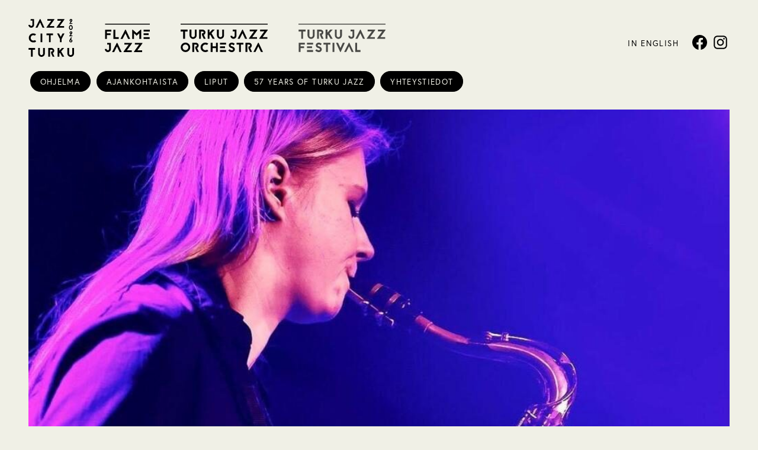

--- FILE ---
content_type: text/html; charset=UTF-8
request_url: https://www.turkujazz.fi/tapahtumat/turun-konservatorion-workshop-adele-sauros-jam-session/
body_size: 11748
content:
<!DOCTYPE html>
<html lang="fi" class="no-js">

<head>
  <link rel="shortcut icon" href="https://www.turkujazz.fi/wp-content/themes/jazzcityturku/images/favicon-4.ico?v7" />
  <link rel="apple-touch-icon-precomposed" href="https://www.turkujazz.fi/wp-content/themes/jazzcityturku/images/touch-icon-4.png" />

  <script type="text/javascript">
    var h = document.getElementsByTagName("html");
    if (h[0] && h[0].className) h[0].className = 'js';
  </script>
  <meta charset="utf-8" />
  <title>Turun konservatorion workshop &#038; Adele Sauros + Jam Session &#x2d; Turku Jazz Festival</title>
  <meta name="viewport" content="initial-scale=1,user-scalable=no,maximum-scale=1,width=device-width" />
    
  
      <!-- Turku Jazz Festival -->
    <script>
      (function(i, s, o, g, r, a, m) {
        i['GoogleAnalyticsObject'] = r;
        i[r] = i[r] || function() {
          (i[r].q = i[r].q || []).push(arguments)
        }, i[r].l = 1 * new Date();
        a = s.createElement(o),
          m = s.getElementsByTagName(o)[0];
        a.async = 1;
        a.src = g;
        m.parentNode.insertBefore(a, m)
      })(window, document, 'script', '//www.google-analytics.com/analytics.js', 'ga');

      ga('create', 'UA-72773400-1', 'auto');
      ga('send', 'pageview');
    </script>
  
              <style>
                .block-style-vari1>.content {
                    background-color: #e82c6a;
                    color: #ffffff;
                }

                .linkked.block-style-vari1:hover>.content {
                    background-color: #e82c6a;
                    color: #ffffff;
                }

                .block-style-vari2>.content {
                    background-color: #11c494;
                    color: #ffffff;
                }

                .linkked.block-style-vari2:hover>.content {
                    background-color: #11c494;
                    color: #ffffff;
                }

                .block-style-vari3>.content {
                    background-color: #ffe95b;
                    color: #0a0a0a;
                }

                .linkked.block-style-vari3:hover>.content {
                    background-color: #ffe95b;
                    color: #0a0a0a;
                }

                .block-style-vari4>.content {
                    background-color: #0a0a0a;
                    color: #ffffff;
                }

                .linkked.block-style-vari4:hover>.content {
                    background-color: #0a0a0a;
                    color: #ffffff;
                }

                            </style>
        
<!-- The SEO Framework tehnyt Sybre Waaijer -->
<meta name="robots" content="max-snippet:-1,max-image-preview:standard,max-video-preview:-1" />
<link rel="canonical" href="https://www.turkujazz.fi/tapahtumat/turun-konservatorion-workshop-adele-sauros-jam-session/" />
<meta name="description" content="Keskiviikkoiltana 6.3.2024 päästään nauttimaan Adelen ja oppilaiden työn hedelmistä Rica Barin ilmaiskonsertissa." />
<meta property="og:type" content="article" />
<meta property="og:locale" content="fi_FI" />
<meta property="og:site_name" content="Turku Jazz Festival" />
<meta property="og:title" content="Turun konservatorion workshop &#038; Adele Sauros + Jam Session" />
<meta property="og:description" content="Keskiviikkoiltana 6.3.2024 päästään nauttimaan Adelen ja oppilaiden työn hedelmistä Rica Barin ilmaiskonsertissa." />
<meta property="og:url" content="https://www.turkujazz.fi/tapahtumat/turun-konservatorion-workshop-adele-sauros-jam-session/" />
<meta property="og:image" content="https://www.jazzcityturku.fi/turkujazzfestival/wp-content/uploads/sites/4/2023/12/Adele-Sauros-photo-by-Maarit-Kytoharju-e1702558873917.jpg" />
<meta property="og:image:width" content="1024" />
<meta property="og:image:height" content="691" />
<meta property="og:image:alt" content="Adele Sauros soittaa saksofonia päällään tumma jakku. Kuva on violetin ja sinisen sävyinen." />
<meta property="article:published_time" content="2023-12-15T12:30+00:00" />
<meta property="article:modified_time" content="2023-12-15T04:22+00:00" />
<meta name="twitter:card" content="summary_large_image" />
<meta name="twitter:title" content="Turun konservatorion workshop &#038; Adele Sauros + Jam Session" />
<meta name="twitter:description" content="Keskiviikkoiltana 6.3.2024 päästään nauttimaan Adelen ja oppilaiden työn hedelmistä Rica Barin ilmaiskonsertissa." />
<meta name="twitter:image" content="https://www.jazzcityturku.fi/turkujazzfestival/wp-content/uploads/sites/4/2023/12/Adele-Sauros-photo-by-Maarit-Kytoharju-e1702558873917.jpg" />
<meta name="twitter:image:alt" content="Adele Sauros soittaa saksofonia päällään tumma jakku. Kuva on violetin ja sinisen sävyinen." />
<script type="application/ld+json">{"@context":"https://schema.org","@graph":[{"@type":"WebSite","@id":"https://www.turkujazz.fi/#/schema/WebSite","url":"https://www.turkujazz.fi/","name":"Turku Jazz Festival","inLanguage":"fi","potentialAction":{"@type":"SearchAction","target":{"@type":"EntryPoint","urlTemplate":"https://www.turkujazz.fi/search/{search_term_string}/"},"query-input":"required name=search_term_string"},"publisher":{"@type":"Organization","@id":"https://www.turkujazz.fi/#/schema/Organization","name":"Turku Jazz Festival","url":"https://www.turkujazz.fi/"}},{"@type":"WebPage","@id":"https://www.turkujazz.fi/tapahtumat/turun-konservatorion-workshop-adele-sauros-jam-session/","url":"https://www.turkujazz.fi/tapahtumat/turun-konservatorion-workshop-adele-sauros-jam-session/","name":"Turun konservatorion workshop &#038; Adele Sauros + Jam Session &#x2d; Turku Jazz Festival","description":"Keskiviikkoiltana 6.3.2024 päästään nauttimaan Adelen ja oppilaiden työn hedelmistä Rica Barin ilmaiskonsertissa.","inLanguage":"fi","isPartOf":{"@id":"https://www.turkujazz.fi/#/schema/WebSite"},"breadcrumb":{"@type":"BreadcrumbList","@id":"https://www.turkujazz.fi/#/schema/BreadcrumbList","itemListElement":[{"@type":"ListItem","position":1,"item":"https://www.turkujazz.fi/","name":"Turku Jazz Festival"},{"@type":"ListItem","position":2,"item":"https://www.turkujazz.fi/tapahtumat/","name":"Arkistot: Tapahtumat"},{"@type":"ListItem","position":3,"name":"Turun konservatorion workshop &#038; Adele Sauros + Jam Session"}]},"potentialAction":{"@type":"ReadAction","target":"https://www.turkujazz.fi/tapahtumat/turun-konservatorion-workshop-adele-sauros-jam-session/"},"datePublished":"2023-12-15T12:30+00:00","dateModified":"2023-12-15T04:22+00:00"}]}</script>
<!-- / The SEO Framework tehnyt Sybre Waaijer | 14.57ms meta | 8.45ms boot -->

<link rel="alternate" type="application/rss+xml" title="Turku Jazz Festival &raquo; syöte" href="https://www.turkujazz.fi/feed/" />
<link rel="alternate" type="application/rss+xml" title="Turku Jazz Festival &raquo; kommenttien syöte" href="https://www.turkujazz.fi/comments/feed/" />
<script type="text/javascript">
window._wpemojiSettings = {"baseUrl":"https:\/\/s.w.org\/images\/core\/emoji\/14.0.0\/72x72\/","ext":".png","svgUrl":"https:\/\/s.w.org\/images\/core\/emoji\/14.0.0\/svg\/","svgExt":".svg","source":{"concatemoji":"https:\/\/www.turkujazz.fi\/wp-includes\/js\/wp-emoji-release.min.js?ver=6.2.2"}};
/*! This file is auto-generated */
!function(e,a,t){var n,r,o,i=a.createElement("canvas"),p=i.getContext&&i.getContext("2d");function s(e,t){p.clearRect(0,0,i.width,i.height),p.fillText(e,0,0);e=i.toDataURL();return p.clearRect(0,0,i.width,i.height),p.fillText(t,0,0),e===i.toDataURL()}function c(e){var t=a.createElement("script");t.src=e,t.defer=t.type="text/javascript",a.getElementsByTagName("head")[0].appendChild(t)}for(o=Array("flag","emoji"),t.supports={everything:!0,everythingExceptFlag:!0},r=0;r<o.length;r++)t.supports[o[r]]=function(e){if(p&&p.fillText)switch(p.textBaseline="top",p.font="600 32px Arial",e){case"flag":return s("\ud83c\udff3\ufe0f\u200d\u26a7\ufe0f","\ud83c\udff3\ufe0f\u200b\u26a7\ufe0f")?!1:!s("\ud83c\uddfa\ud83c\uddf3","\ud83c\uddfa\u200b\ud83c\uddf3")&&!s("\ud83c\udff4\udb40\udc67\udb40\udc62\udb40\udc65\udb40\udc6e\udb40\udc67\udb40\udc7f","\ud83c\udff4\u200b\udb40\udc67\u200b\udb40\udc62\u200b\udb40\udc65\u200b\udb40\udc6e\u200b\udb40\udc67\u200b\udb40\udc7f");case"emoji":return!s("\ud83e\udef1\ud83c\udffb\u200d\ud83e\udef2\ud83c\udfff","\ud83e\udef1\ud83c\udffb\u200b\ud83e\udef2\ud83c\udfff")}return!1}(o[r]),t.supports.everything=t.supports.everything&&t.supports[o[r]],"flag"!==o[r]&&(t.supports.everythingExceptFlag=t.supports.everythingExceptFlag&&t.supports[o[r]]);t.supports.everythingExceptFlag=t.supports.everythingExceptFlag&&!t.supports.flag,t.DOMReady=!1,t.readyCallback=function(){t.DOMReady=!0},t.supports.everything||(n=function(){t.readyCallback()},a.addEventListener?(a.addEventListener("DOMContentLoaded",n,!1),e.addEventListener("load",n,!1)):(e.attachEvent("onload",n),a.attachEvent("onreadystatechange",function(){"complete"===a.readyState&&t.readyCallback()})),(e=t.source||{}).concatemoji?c(e.concatemoji):e.wpemoji&&e.twemoji&&(c(e.twemoji),c(e.wpemoji)))}(window,document,window._wpemojiSettings);
</script>
<style type="text/css">
img.wp-smiley,
img.emoji {
	display: inline !important;
	border: none !important;
	box-shadow: none !important;
	height: 1em !important;
	width: 1em !important;
	margin: 0 0.07em !important;
	vertical-align: -0.1em !important;
	background: none !important;
	padding: 0 !important;
}
</style>
	<link rel='stylesheet' id='museum-css' href='https://www.turkujazz.fi/wp-content/themes/jazzcityturku/js/museum/museum-white.css?ver=6.2.2' type='text/css' media='all' />
<link rel='stylesheet' id='wp-block-library-css' href='https://www.turkujazz.fi/wp-includes/css/dist/block-library/style.min.css?ver=6.2.2' type='text/css' media='all' />
<link rel='stylesheet' id='classic-theme-styles-css' href='https://www.turkujazz.fi/wp-includes/css/classic-themes.min.css?ver=6.2.2' type='text/css' media='all' />
<style id='global-styles-inline-css' type='text/css'>
body{--wp--preset--color--black: #000000;--wp--preset--color--cyan-bluish-gray: #abb8c3;--wp--preset--color--white: #ffffff;--wp--preset--color--pale-pink: #f78da7;--wp--preset--color--vivid-red: #cf2e2e;--wp--preset--color--luminous-vivid-orange: #ff6900;--wp--preset--color--luminous-vivid-amber: #fcb900;--wp--preset--color--light-green-cyan: #7bdcb5;--wp--preset--color--vivid-green-cyan: #00d084;--wp--preset--color--pale-cyan-blue: #8ed1fc;--wp--preset--color--vivid-cyan-blue: #0693e3;--wp--preset--color--vivid-purple: #9b51e0;--wp--preset--gradient--vivid-cyan-blue-to-vivid-purple: linear-gradient(135deg,rgba(6,147,227,1) 0%,rgb(155,81,224) 100%);--wp--preset--gradient--light-green-cyan-to-vivid-green-cyan: linear-gradient(135deg,rgb(122,220,180) 0%,rgb(0,208,130) 100%);--wp--preset--gradient--luminous-vivid-amber-to-luminous-vivid-orange: linear-gradient(135deg,rgba(252,185,0,1) 0%,rgba(255,105,0,1) 100%);--wp--preset--gradient--luminous-vivid-orange-to-vivid-red: linear-gradient(135deg,rgba(255,105,0,1) 0%,rgb(207,46,46) 100%);--wp--preset--gradient--very-light-gray-to-cyan-bluish-gray: linear-gradient(135deg,rgb(238,238,238) 0%,rgb(169,184,195) 100%);--wp--preset--gradient--cool-to-warm-spectrum: linear-gradient(135deg,rgb(74,234,220) 0%,rgb(151,120,209) 20%,rgb(207,42,186) 40%,rgb(238,44,130) 60%,rgb(251,105,98) 80%,rgb(254,248,76) 100%);--wp--preset--gradient--blush-light-purple: linear-gradient(135deg,rgb(255,206,236) 0%,rgb(152,150,240) 100%);--wp--preset--gradient--blush-bordeaux: linear-gradient(135deg,rgb(254,205,165) 0%,rgb(254,45,45) 50%,rgb(107,0,62) 100%);--wp--preset--gradient--luminous-dusk: linear-gradient(135deg,rgb(255,203,112) 0%,rgb(199,81,192) 50%,rgb(65,88,208) 100%);--wp--preset--gradient--pale-ocean: linear-gradient(135deg,rgb(255,245,203) 0%,rgb(182,227,212) 50%,rgb(51,167,181) 100%);--wp--preset--gradient--electric-grass: linear-gradient(135deg,rgb(202,248,128) 0%,rgb(113,206,126) 100%);--wp--preset--gradient--midnight: linear-gradient(135deg,rgb(2,3,129) 0%,rgb(40,116,252) 100%);--wp--preset--duotone--dark-grayscale: url('#wp-duotone-dark-grayscale');--wp--preset--duotone--grayscale: url('#wp-duotone-grayscale');--wp--preset--duotone--purple-yellow: url('#wp-duotone-purple-yellow');--wp--preset--duotone--blue-red: url('#wp-duotone-blue-red');--wp--preset--duotone--midnight: url('#wp-duotone-midnight');--wp--preset--duotone--magenta-yellow: url('#wp-duotone-magenta-yellow');--wp--preset--duotone--purple-green: url('#wp-duotone-purple-green');--wp--preset--duotone--blue-orange: url('#wp-duotone-blue-orange');--wp--preset--font-size--small: 13px;--wp--preset--font-size--medium: 20px;--wp--preset--font-size--large: 36px;--wp--preset--font-size--x-large: 42px;--wp--preset--spacing--20: 0.44rem;--wp--preset--spacing--30: 0.67rem;--wp--preset--spacing--40: 1rem;--wp--preset--spacing--50: 1.5rem;--wp--preset--spacing--60: 2.25rem;--wp--preset--spacing--70: 3.38rem;--wp--preset--spacing--80: 5.06rem;--wp--preset--shadow--natural: 6px 6px 9px rgba(0, 0, 0, 0.2);--wp--preset--shadow--deep: 12px 12px 50px rgba(0, 0, 0, 0.4);--wp--preset--shadow--sharp: 6px 6px 0px rgba(0, 0, 0, 0.2);--wp--preset--shadow--outlined: 6px 6px 0px -3px rgba(255, 255, 255, 1), 6px 6px rgba(0, 0, 0, 1);--wp--preset--shadow--crisp: 6px 6px 0px rgba(0, 0, 0, 1);}:where(.is-layout-flex){gap: 0.5em;}body .is-layout-flow > .alignleft{float: left;margin-inline-start: 0;margin-inline-end: 2em;}body .is-layout-flow > .alignright{float: right;margin-inline-start: 2em;margin-inline-end: 0;}body .is-layout-flow > .aligncenter{margin-left: auto !important;margin-right: auto !important;}body .is-layout-constrained > .alignleft{float: left;margin-inline-start: 0;margin-inline-end: 2em;}body .is-layout-constrained > .alignright{float: right;margin-inline-start: 2em;margin-inline-end: 0;}body .is-layout-constrained > .aligncenter{margin-left: auto !important;margin-right: auto !important;}body .is-layout-constrained > :where(:not(.alignleft):not(.alignright):not(.alignfull)){max-width: var(--wp--style--global--content-size);margin-left: auto !important;margin-right: auto !important;}body .is-layout-constrained > .alignwide{max-width: var(--wp--style--global--wide-size);}body .is-layout-flex{display: flex;}body .is-layout-flex{flex-wrap: wrap;align-items: center;}body .is-layout-flex > *{margin: 0;}:where(.wp-block-columns.is-layout-flex){gap: 2em;}.has-black-color{color: var(--wp--preset--color--black) !important;}.has-cyan-bluish-gray-color{color: var(--wp--preset--color--cyan-bluish-gray) !important;}.has-white-color{color: var(--wp--preset--color--white) !important;}.has-pale-pink-color{color: var(--wp--preset--color--pale-pink) !important;}.has-vivid-red-color{color: var(--wp--preset--color--vivid-red) !important;}.has-luminous-vivid-orange-color{color: var(--wp--preset--color--luminous-vivid-orange) !important;}.has-luminous-vivid-amber-color{color: var(--wp--preset--color--luminous-vivid-amber) !important;}.has-light-green-cyan-color{color: var(--wp--preset--color--light-green-cyan) !important;}.has-vivid-green-cyan-color{color: var(--wp--preset--color--vivid-green-cyan) !important;}.has-pale-cyan-blue-color{color: var(--wp--preset--color--pale-cyan-blue) !important;}.has-vivid-cyan-blue-color{color: var(--wp--preset--color--vivid-cyan-blue) !important;}.has-vivid-purple-color{color: var(--wp--preset--color--vivid-purple) !important;}.has-black-background-color{background-color: var(--wp--preset--color--black) !important;}.has-cyan-bluish-gray-background-color{background-color: var(--wp--preset--color--cyan-bluish-gray) !important;}.has-white-background-color{background-color: var(--wp--preset--color--white) !important;}.has-pale-pink-background-color{background-color: var(--wp--preset--color--pale-pink) !important;}.has-vivid-red-background-color{background-color: var(--wp--preset--color--vivid-red) !important;}.has-luminous-vivid-orange-background-color{background-color: var(--wp--preset--color--luminous-vivid-orange) !important;}.has-luminous-vivid-amber-background-color{background-color: var(--wp--preset--color--luminous-vivid-amber) !important;}.has-light-green-cyan-background-color{background-color: var(--wp--preset--color--light-green-cyan) !important;}.has-vivid-green-cyan-background-color{background-color: var(--wp--preset--color--vivid-green-cyan) !important;}.has-pale-cyan-blue-background-color{background-color: var(--wp--preset--color--pale-cyan-blue) !important;}.has-vivid-cyan-blue-background-color{background-color: var(--wp--preset--color--vivid-cyan-blue) !important;}.has-vivid-purple-background-color{background-color: var(--wp--preset--color--vivid-purple) !important;}.has-black-border-color{border-color: var(--wp--preset--color--black) !important;}.has-cyan-bluish-gray-border-color{border-color: var(--wp--preset--color--cyan-bluish-gray) !important;}.has-white-border-color{border-color: var(--wp--preset--color--white) !important;}.has-pale-pink-border-color{border-color: var(--wp--preset--color--pale-pink) !important;}.has-vivid-red-border-color{border-color: var(--wp--preset--color--vivid-red) !important;}.has-luminous-vivid-orange-border-color{border-color: var(--wp--preset--color--luminous-vivid-orange) !important;}.has-luminous-vivid-amber-border-color{border-color: var(--wp--preset--color--luminous-vivid-amber) !important;}.has-light-green-cyan-border-color{border-color: var(--wp--preset--color--light-green-cyan) !important;}.has-vivid-green-cyan-border-color{border-color: var(--wp--preset--color--vivid-green-cyan) !important;}.has-pale-cyan-blue-border-color{border-color: var(--wp--preset--color--pale-cyan-blue) !important;}.has-vivid-cyan-blue-border-color{border-color: var(--wp--preset--color--vivid-cyan-blue) !important;}.has-vivid-purple-border-color{border-color: var(--wp--preset--color--vivid-purple) !important;}.has-vivid-cyan-blue-to-vivid-purple-gradient-background{background: var(--wp--preset--gradient--vivid-cyan-blue-to-vivid-purple) !important;}.has-light-green-cyan-to-vivid-green-cyan-gradient-background{background: var(--wp--preset--gradient--light-green-cyan-to-vivid-green-cyan) !important;}.has-luminous-vivid-amber-to-luminous-vivid-orange-gradient-background{background: var(--wp--preset--gradient--luminous-vivid-amber-to-luminous-vivid-orange) !important;}.has-luminous-vivid-orange-to-vivid-red-gradient-background{background: var(--wp--preset--gradient--luminous-vivid-orange-to-vivid-red) !important;}.has-very-light-gray-to-cyan-bluish-gray-gradient-background{background: var(--wp--preset--gradient--very-light-gray-to-cyan-bluish-gray) !important;}.has-cool-to-warm-spectrum-gradient-background{background: var(--wp--preset--gradient--cool-to-warm-spectrum) !important;}.has-blush-light-purple-gradient-background{background: var(--wp--preset--gradient--blush-light-purple) !important;}.has-blush-bordeaux-gradient-background{background: var(--wp--preset--gradient--blush-bordeaux) !important;}.has-luminous-dusk-gradient-background{background: var(--wp--preset--gradient--luminous-dusk) !important;}.has-pale-ocean-gradient-background{background: var(--wp--preset--gradient--pale-ocean) !important;}.has-electric-grass-gradient-background{background: var(--wp--preset--gradient--electric-grass) !important;}.has-midnight-gradient-background{background: var(--wp--preset--gradient--midnight) !important;}.has-small-font-size{font-size: var(--wp--preset--font-size--small) !important;}.has-medium-font-size{font-size: var(--wp--preset--font-size--medium) !important;}.has-large-font-size{font-size: var(--wp--preset--font-size--large) !important;}.has-x-large-font-size{font-size: var(--wp--preset--font-size--x-large) !important;}
.wp-block-navigation a:where(:not(.wp-element-button)){color: inherit;}
:where(.wp-block-columns.is-layout-flex){gap: 2em;}
.wp-block-pullquote{font-size: 1.5em;line-height: 1.6;}
</style>
<link rel='stylesheet' id='style-css' href='https://www.turkujazz.fi/wp-content/themes/jazzcityturku/style-turkujazz.css?ver=1739799379' type='text/css' media='all' />
<link rel='stylesheet' id='print-css' href='https://www.turkujazz.fi/wp-content/themes/jazzcityturku/css/print.css?ver=0.2.2' type='text/css' media='print' />
<link rel='stylesheet' id='style-facelift-css' href='https://www.turkujazz.fi/wp-content/themes/jazzcityturku/style-facelift.css?ver=1739799379' type='text/css' media='all' />
<script type='text/javascript' src='https://www.turkujazz.fi/wp-includes/js/jquery/jquery.min.js?ver=3.6.4' id='jquery-core-js'></script>
<script type='text/javascript' src='https://www.turkujazz.fi/wp-includes/js/jquery/jquery-migrate.min.js?ver=3.4.0' id='jquery-migrate-js'></script>
<link rel="https://api.w.org/" href="https://www.turkujazz.fi/wp-json/" /><link rel="EditURI" type="application/rsd+xml" title="RSD" href="https://www.turkujazz.fi/xmlrpc.php?rsd" />
<link rel="wlwmanifest" type="application/wlwmanifest+xml" href="https://www.turkujazz.fi/wp-includes/wlwmanifest.xml" />
<link rel="alternate" type="application/json+oembed" href="https://www.turkujazz.fi/wp-json/oembed/1.0/embed?url=https%3A%2F%2Fwww.turkujazz.fi%2Ftapahtumat%2Fturun-konservatorion-workshop-adele-sauros-jam-session%2F" />
<link rel="alternate" type="text/xml+oembed" href="https://www.turkujazz.fi/wp-json/oembed/1.0/embed?url=https%3A%2F%2Fwww.turkujazz.fi%2Ftapahtumat%2Fturun-konservatorion-workshop-adele-sauros-jam-session%2F&#038;format=xml" />

  </head>

<body class="ownskit_event-template-default single single-ownskit_event postid-11724 not-front-page site-4 has-post-thumbnail">

  <div id="page">
    <div id="top"></div>

    <header id="header">
      <div class="page-wrapper">
        <h1 id="header-title">
          <a href="https://www.turkujazz.fi/">
            <span class="assistive-text">Turku Jazz Festival</span>
                          <svg xmlns="http://www.w3.org/2000/svg" viewBox="0 0 438.59 143.17">

  <path d="M.95 30.08v9.23h12.86v37h9.23v-37h12.8v-9.23H.95z"/>
  <g>
    <path d="M81.47 59.23a17.88 17.88 0 01-35.75.06V30.08H55v29.15a8.67 8.67 0 008.7 8.64 8.43 8.43 0 006.07-2.51 8.72 8.72 0 002.51-6.07V30.08h9.23zM103 39.25v37h-9.27V30h18.07a13.91 13.91 0 0113.85 13.92 13.77 13.77 0 01-8.12 12.59l9.17 19.79h-9.82l-8.65-18.53v-9.23h3.57a4.58 4.58 0 004.61-4.61 4.64 4.64 0 00-4.61-4.68z"/>
  </g>
  <path d="M149.64 55.14l-3.56 3.63v17.47h-9.23V30.08h9.23v14.9l13.52-14.9h12.47l-16.16 18.07 16.55 28.09h-11.01l-11.81-21.1z"/>
  <g>
    <path d="M219.09 59.23a17.88 17.88 0 01-35.75.06V30.08h9.23v29.15a8.67 8.67 0 008.71 8.64 8.44 8.44 0 006.07-2.51 8.71 8.71 0 002.5-6.07V30.08h9.24zM281.46 30.08v31.06a15.17 15.17 0 11-30.34 0v-.07h9.24v.07a5.8 5.8 0 001.71 4.16 6 6 0 004.22 1.78 5.86 5.86 0 004.16-1.78 6 6 0 001.91-4.16V38.45h-9.76l.2-8.37z"/>
  </g>
  <path d="M313.31 30.08l21.83 46.23h-10.22l-13.19-28.1-14.31 28.1h-10.36l23.55-46.23h2.7zM344.37 76.31v-2.64l25.52-34.95h-21.37v-8.64h37.86v2.7l-25.59 34.96h24.14v8.57h-40.56zM400.41 30.08v8.64h21.37l-25.52 34.95v2.64h40.56v-8.57h-24.14l25.59-34.96v-2.7h-37.86zM1.28 96.02v46.23h9.23v-19.26h17.81v-9.23H10.51v-8.51h21.57v-9.23H1.28zM43 142.25h30.56V133H43zm0-19.19h25.48v-9.24H43zm0-17.81h30.8V96H43z"/>
  <g>
    <path d="M100.32 122.66a22 22 0 01-7-2.9 12.67 12.67 0 01-5.93-10.42 12.37 12.37 0 013.36-9.43 16 16 0 0110.75-4.55c6.73 0 10.49 2.44 13.85 4.61l1.52 1-4.82 7.85-1.65-1c-3-1.92-4.88-3.17-8.9-3.17a7 7 0 00-4.09 1.72 3.21 3.21 0 00-.79 2.63c.06 2.38 1.71 3.7 5.93 4.75.53.13.93.27 1.33.4a24.57 24.57 0 0110.22 6.13 13.38 13.38 0 013.62 9 14.36 14.36 0 01-14.31 13.91 27.35 27.35 0 01-8.11-1.12 25.43 25.43 0 01-11-7l6.7-6.34a16 16 0 0012.4 5.21 5.07 5.07 0 005.08-4.68c0-2.51-2.83-4.82-7.65-6.47l-.2-.06z"/>
  </g>
  <path d="M125.97 96.02v9.23h12.86v37h9.23v-37h12.8v-9.23h-34.89zM171.73 96.02h9.23v46.17h-9.23zM223.5 96.02l-12 26.25-12.07-26.25h-10.22l20.9 46.23h2.77l20.84-46.23H223.5zM253.63 96.02l-23.54 46.23h10.35l14.31-28.1 13.2 28.1h10.22l-21.83-46.23h-2.71zM286.07 96.02v46.16h26.45v-9.16H295.3v-37h-9.23zM0 0h438.59v4.3H0z"/>
</svg>
                      </a>
        </h1>
        <a href="#" id="more-mobile">
          <span class="assistive-text">Valikko</span>
          <svg clip-rule="evenodd" fill-rule="evenodd" stroke-linejoin="round" stroke-miterlimit="2" viewBox="0 0 24 24" xmlns="http://www.w3.org/2000/svg">
            <path d="m22 16.75c0-.414-.336-.75-.75-.75h-18.5c-.414 0-.75.336-.75.75s.336.75.75.75h18.5c.414 0 .75-.336.75-.75zm0-5c0-.414-.336-.75-.75-.75h-18.5c-.414 0-.75.336-.75.75s.336.75.75.75h18.5c.414 0 .75-.336.75-.75zm0-5c0-.414-.336-.75-.75-.75h-18.5c-.414 0-.75.336-.75.75s.336.75.75.75h18.5c.414 0 .75-.336.75-.75z" fill-rule="nonzero" />
          </svg>
        </a>
        <a href="#" id="more-sites"><span class="assistive-text">Sivustot</span>
          <svg xmlns="http://www.w3.org/2000/svg" width="24" height="24" viewBox="0 0 24 24">
            <path d="M11 11h-11v-11h11v11zm13 0h-11v-11h11v11zm-13 13h-11v-11h11v11zm13 0h-11v-11h11v11z" />
          </svg>
        </a>



        <nav id="sites" class="sites-buttons">
          <h1 class="assistive-text">Sivustot</h1>
          <ul class="menu">
            <li>
              <a href="https://www.jazzcityturku.fi" class="site site-jct site-1 ">
                <span class="assistive-text">Jazz City Turku</span><?xml version="1.0" encoding="UTF-8"?>
<svg xmlns="http://www.w3.org/2000/svg" version="1.1" viewBox="0 0 1164.8 962">
  <!-- Generator: Adobe Illustrator 30.1.0, SVG Export Plug-In . SVG Version: 2.1.1 Build 136)  -->
  <g>
    <path d="M1072.9,33.2c0-6.8,5.8-12.5,12.7-12.5s12.5,5.7,12.5,12.5-5.6,12.7-12.5,12.7-12.7-5.7-12.7-12.7M1124.6,124.2v-20h-46.1s38.4-52.2,40.2-56.2c1.7-4.4,2.8-8.9,2.8-13.6s-1.1-9.1-2.8-13.4c-1.7-4.2-4.2-7.8-7.5-11-3.1-3.1-6.8-5.7-11-7.5-4.2-1.7-8.7-2.6-13.4-2.6s-9.2.9-13.4,2.6c-4.2,1.7-7.8,4.4-11,7.5-3.3,3.1-5.7,6.8-7.5,11-1.7,4.3-2.8,8.9-2.8,13.4s1,9.2,2.8,13.6c1.7,4,4.2,7.8,7.5,10.9,3.1,3.1,6.8,5.6,11,7.3,1.9.9,4,1.6,6.2,2.1l-40.2,55.8h85.1Z"/>
    <path d="M1120.8,877.2c-.3,11-4.1,21.1-11.9,28.9-7.8,7.8-17.9,11.9-28.9,11.9s-21.4-4.1-29.2-11.9c-7.9-7.9-12.3-18.2-12.3-29.2v-138.9h-44v139.2c.3,46.8,38.3,84.8,85.5,84.8s84.8-38,84.8-85.1v-138.9h-44v139.2Z"/>
  </g>
  <polygon points="871.1 370 826.1 453 780.9 370 732.2 370 804.2 509.5 804.2 590.3 848.1 590.3 848.1 509.5 919.8 370 871.1 370"/>
  <polygon points="853.5 738 789 809 789 738 745.1 738 745.1 958 789 958 789 874.7 806 857.4 862.2 958 914.7 958 835.9 824.1 912.8 738 853.5 738"/>
  <polygon points="719.7 222.4 912.9 222.4 912.9 181.6 797.9 181.6 919.8 15.1 919.8 2.2 739.5 2.2 739.5 43.3 841.2 43.3 719.7 209.8 719.7 222.4"/>
  <polygon points="568.4 590.3 568.4 414 629.4 414 629.4 370 463.2 370 463.2 414 524.5 414 524.5 590.3 568.4 590.3"/>
  <g>
    <path d="M1072.9,347.2c0-6.8,5.8-12.5,12.7-12.5s12.5,5.7,12.5,12.5-5.6,12.7-12.5,12.7-12.7-5.7-12.7-12.7M1124.6,418.2h-46.1s38.4-52.2,40.2-56.2c1.7-4.4,2.8-8.9,2.8-13.6s-1.1-9.1-2.8-13.4c-1.7-4.2-4.2-7.8-7.5-11-3.1-3.1-6.8-5.7-11-7.5-4.2-1.7-8.7-2.6-13.4-2.6s-9.2.9-13.4,2.6c-4.2,1.7-7.8,4.4-11,7.5-3.3,3.1-5.7,6.8-7.5,11-1.7,4.3-2.8,8.9-2.8,13.4s1,9.2,2.8,13.6c1.7,4,4.2,7.8,7.5,10.9,3.1,3.1,6.8,5.6,11,7.3,1.9.9,4,1.6,6.2,2.1l-40.2,55.8h85.1v-20Z"/>
    <path d="M1061.7,200.1c1.6-4.7,3.8-9.2,6.6-12.7,2.6-3.3,7.8-9,15-9s12.5,5.7,15,9c2.8,3.5,5,8,6.6,12.7,1.7,5.4,2.6,11.2,2.6,17.1s-.9,11.8-2.6,17c-1.6,4.9-3.8,9.2-6.6,12.9-2.4,3.3-7.8,8.9-15,8.9s-12.3-5.6-15-8.9c-2.8-3.7-5-8-6.6-12.9-1.7-5.2-2.6-11-2.6-17s.9-11.6,2.6-17.1M1083.3,280.3c26.8,0,48.5-28.2,48.5-63.1s-21.7-63.1-48.5-63.1-48.5,28.4-48.5,63.1,21.7,63.1,48.5,63.1"/>
  </g>
  <polygon points="409.7 222.4 305.7 2.2 292.8 2.2 180.6 222.4 229.9 222.4 298.1 88.6 361 222.4 409.7 222.4"/>
  <path d="M9.4,480.6c0,62.8,51.2,114,114,114s53.1-10.1,72.9-26.4l-28.3-32.4c-41.5,31.4-109.6,6.6-109.6-55.3s64.4-84.8,107.1-57.2l28.3-32.7c-19.5-15.1-44-24.2-70.4-24.2-62.8,0-114,51.2-114,114.1"/>
  <rect x="310.1" y="370" width="44" height="219.9"/>
  <path d="M0,149.8v.4c0,39.9,32.4,72.2,72.2,72.2s72.3-32.4,72.3-72.3V2.2H55.6l-.9,39.9h46.5v108.1c0,7.5-3.8,14.4-9.1,19.8-5.4,5.4-12.3,8.5-19.8,8.5s-14.8-3.1-20.1-8.5c-5.3-5.3-8.2-12.2-8.2-19.8v-.3H0Z"/>
  <polygon points="463 222.4 656.2 222.4 656.2 181.6 541.2 181.6 663.1 15.1 663.1 2.2 482.8 2.2 482.8 43.3 584.6 43.3 463 209.8 463 222.4"/>
  <g>
    <path d="M594.7,826h-17v44l41.2,88.3h46.8l-43.7-94.2c22.9-10.4,38.6-33.3,38.6-60s-29.5-66.3-66-66.3h-86.1v220.2h44v-176.2h42.1c12.2,0,22,10,22,22.3s-9.8,22-22,22"/>
    <path d="M419.2,876.9v-138.9h-44v139.2c-.3,11-4.1,21-11.9,28.9-7.9,7.8-17.9,11.9-28.9,11.9s-21.4-4.1-29.2-11.9c-7.9-7.9-12.3-18.2-12.3-29.2v-138.9h-44v139.2c.3,46.8,38.3,84.8,85.4,84.8h.1c46.8,0,84.8-38,84.8-85.1"/>
  </g>
  <polygon points="4.7 738 4.7 782 66 782 66 958.3 109.9 958.3 109.9 782 170.9 782 170.9 738 4.7 738"/>
  <path d="M1099,557.3c0-9.9-6.9-17.7-15.6-17.7s-15.8,7.8-15.8,17.7,6.9,17.7,15.8,17.7,15.6-7.8,15.6-17.7M1086.4,519.3c4.3.3,8.5,1.4,12.5,3,4.7,1.9,8.9,4.5,12.5,8,3.6,3.5,6.6,7.5,8.5,12,2.1,4.7,3.1,9.7,3.1,14.8s-1,10.1-3.1,14.6c-1.9,4.5-4.9,8.7-8.5,12-3.6,3.5-7.8,6.3-12.5,8.2-5,1.9-10.2,3-15.4,3s-10.6-1-15.5-3c-4.9-1.9-9-4.7-12.7-8.2-3.7-3.3-6.4-7.5-8.5-12-2.1-4.5-3.1-9.5-3.1-14.6s1-10.1,3.1-14.8c1.1-2.3,36.6-71.7,36.6-71.7h27.8l-24.8,48.8Z"/>
</svg>              </a>
            </li>
            <li><a class="site site-flame site-2 " href="https://www.flamejazz.fi"><span class="assistive-text">Flame Jazz</span>
                <svg xmlns="http://www.w3.org/2000/svg" viewBox="0 0 223.93 142.26">

  <path d="M32.12 39.32H10.55v8.51h17.81v9.23H10.55v19.26H1.32V30.09h30.8v9.23zM52.22 67.08h17.22v9.17H42.99V30.08h9.23v37zM104.26 30.08l21.83 46.24h-10.23l-13.19-28.1-14.31 28.1H78.01l23.54-46.24h2.71zM171.71 76.32v-28.3l-13.25 12.07-13.26-12.07v28.3h-9.23V30.09h3.16l19.33 17.54 19.26-17.54h3.23v46.23h-9.24zM192.8 76.32h30.61v-9.24H192.8zm0-19.2h25.53v-9.23H192.8zm0-17.8h30.8v-9.24h-30.8z"/>
  <path d="M30.34 96v31.07a15.17 15.17 0 01-30.34 0V127h9.23v.07a5.78 5.78 0 001.77 4.17 6 6 0 004.17 1.76 5.84 5.84 0 004.15-1.78 6 6 0 001.92-4.15V104.4h-9.76l.19-8.4z"/>
  <path d="M59.48 96.02l-23.54 46.24h10.35l14.31-28.1 13.2 28.1h10.22L62.19 96.02h-2.71zM97.39 96.02v8.64h21.37l-25.52 34.96v2.64h40.56v-8.58h-24.14l25.59-34.95v-2.71H97.39zM149.29 96.02v8.64h21.37l-25.52 34.96v2.64h40.56v-8.58h-24.14l25.59-34.95v-2.71h-37.86zM1.27 0h222.66v4.3H1.27z"/>
</svg>
              </a></li>
            <li><a class="site site-tjo site-3 " href="https://www.tjo.fi"><span class="assistive-text">Turku Jazz Orchestra</span><svg xmlns="http://www.w3.org/2000/svg" viewBox="0 0 437.47 143.18">

  <path d="M.15 30.08v9.23h12.86v37h9.24v-37h12.79v-9.23H.15z"/>
  <g >
    <path d="M80.67 59.23a17.88 17.88 0 01-35.75.06V30.08h9.24v29.15a8.67 8.67 0 008.7 8.64 8.43 8.43 0 006.07-2.51 8.72 8.72 0 002.51-6.07V30.08h9.23zm21.49-19.98v37h-9.23V30H111a13.91 13.91 0 0113.85 13.92 13.77 13.77 0 01-8.12 12.59l9.17 19.79h-9.82l-8.65-18.53v-9.23H111a4.58 4.58 0 004.61-4.61 4.64 4.64 0 00-4.61-4.68z"/>
  </g>
  <path d="M148.84 55.14l-3.56 3.63v17.47h-9.23V30.08h9.23v14.9l13.53-14.9h12.46l-16.16 18.07 16.55 28.09h-11.01l-11.81-21.1z"/>
  <g >
    <path d="M218.29 59.23a17.88 17.88 0 01-35.75.06V30.08h9.23v29.15a8.69 8.69 0 008.71 8.64 8.43 8.43 0 006.07-2.51 8.67 8.67 0 002.5-6.07V30.08h9.24zm62.37-29.15v31.06a15.17 15.17 0 01-30.34 0v-.06h9.24v.06a5.8 5.8 0 001.71 4.16 6 6 0 004.22 1.78 5.85 5.85 0 004.16-1.78 6 6 0 001.91-4.16V38.45h-9.76l.2-8.37z"/>
  </g>
  <path d="M312.51 30.08l21.84 46.23h-10.23l-13.19-28.1-14.31 28.1h-10.36l23.55-46.23h2.7zm31.05 46.23v-2.64l25.53-34.95h-21.37v-8.64h37.86v2.7l-25.59 34.96h24.14v8.57h-40.57zm56.05-46.23v8.64h21.37l-25.52 34.95v2.64h40.56v-8.57h-24.14l25.59-34.96v-2.7h-37.86z"/>
  <g >
    <path d="M48.36 119.1a23.94 23.94 0 11-23.94-23.94 24 24 0 0123.94 23.94m-38.36 0a14.45 14.45 0 1014.44-14.44A14.43 14.43 0 0010 119.1m58.13-13.92v37H58.9V96H77a13.9 13.9 0 0113.85 13.92 13.76 13.76 0 01-8.11 12.59l9.17 19.79h-9.86l-8.64-18.53v-9.24H77a4.58 4.58 0 004.62-4.61 4.64 4.64 0 00-4.62-4.74zm64.7 2.05c-9-5.81-22.49-.4-22.49 12 0 13 14.31 18.21 23 11.61l5.93 6.79a23.92 23.92 0 11-.52-37.26z"/>
  </g>
  <path d="M177.47 96.08v17.68h-17.09V96.08h-9.23v46.17h9.23v-19.26h17.09v19.26h9.23V96.08h-9.23zm20.43 46.17h30.61V133H197.9zm0-19.19h25.53v-9.24H197.9zm0-17.81h30.8V96h-30.8z"/>
  <g >
    <path d="M255.27 122.66a22 22 0 01-7-2.9 12.67 12.67 0 01-5.93-10.42 12.37 12.37 0 013.36-9.43 16 16 0 0110.75-4.55c6.73 0 10.49 2.44 13.85 4.61l1.52 1-4.82 7.84-1.64-1c-3-1.92-4.89-3.17-8.91-3.17a7 7 0 00-4.09 1.72 3.21 3.21 0 00-.79 2.63c.07 2.38 1.71 3.7 5.93 4.75.53.13.93.27 1.32.4a24.55 24.55 0 0110.23 6.13 13.38 13.38 0 013.62 9 14.37 14.37 0 01-14.31 13.92 27.42 27.42 0 01-8.11-1.13 25.43 25.43 0 01-11-7l6.72-6.33a16 16 0 0012.4 5.21 5.07 5.07 0 005.08-4.68c0-2.51-2.83-4.82-7.65-6.47l-.2-.06z"/>
  </g>
  <path d="M280.92 96.02v9.23h12.86v37h9.23v-37h12.8v-9.23h-34.89z"/>
  <g >
    <path d="M335.25 105.18v37H326V96h18.07a13.9 13.9 0 0113.85 13.92 13.76 13.76 0 01-8.11 12.59l9.19 19.74h-9.83l-8.64-18.53v-9.24h3.56a4.59 4.59 0 004.62-4.61 4.65 4.65 0 00-4.62-4.69z"/>
  </g>
  <path d="M389.39 96.02l-23.54 46.23h10.35l14.31-28.1 13.2 28.1h10.22L392.1 96.02h-2.71zM0 0h437.47v4.3H0z"/>
</svg>
</a></li>
            <li><a class="site site-festival site-4 active" href="https://www.turkujazz.fi"><span class="assistive-text">Turku Jazz Festival</span> <svg xmlns="http://www.w3.org/2000/svg" viewBox="0 0 438.59 143.17">

  <path d="M.95 30.08v9.23h12.86v37h9.23v-37h12.8v-9.23H.95z"/>
  <g>
    <path d="M81.47 59.23a17.88 17.88 0 01-35.75.06V30.08H55v29.15a8.67 8.67 0 008.7 8.64 8.43 8.43 0 006.07-2.51 8.72 8.72 0 002.51-6.07V30.08h9.23zM103 39.25v37h-9.27V30h18.07a13.91 13.91 0 0113.85 13.92 13.77 13.77 0 01-8.12 12.59l9.17 19.79h-9.82l-8.65-18.53v-9.23h3.57a4.58 4.58 0 004.61-4.61 4.64 4.64 0 00-4.61-4.68z"/>
  </g>
  <path d="M149.64 55.14l-3.56 3.63v17.47h-9.23V30.08h9.23v14.9l13.52-14.9h12.47l-16.16 18.07 16.55 28.09h-11.01l-11.81-21.1z"/>
  <g>
    <path d="M219.09 59.23a17.88 17.88 0 01-35.75.06V30.08h9.23v29.15a8.67 8.67 0 008.71 8.64 8.44 8.44 0 006.07-2.51 8.71 8.71 0 002.5-6.07V30.08h9.24zM281.46 30.08v31.06a15.17 15.17 0 11-30.34 0v-.07h9.24v.07a5.8 5.8 0 001.71 4.16 6 6 0 004.22 1.78 5.86 5.86 0 004.16-1.78 6 6 0 001.91-4.16V38.45h-9.76l.2-8.37z"/>
  </g>
  <path d="M313.31 30.08l21.83 46.23h-10.22l-13.19-28.1-14.31 28.1h-10.36l23.55-46.23h2.7zM344.37 76.31v-2.64l25.52-34.95h-21.37v-8.64h37.86v2.7l-25.59 34.96h24.14v8.57h-40.56zM400.41 30.08v8.64h21.37l-25.52 34.95v2.64h40.56v-8.57h-24.14l25.59-34.96v-2.7h-37.86zM1.28 96.02v46.23h9.23v-19.26h17.81v-9.23H10.51v-8.51h21.57v-9.23H1.28zM43 142.25h30.56V133H43zm0-19.19h25.48v-9.24H43zm0-17.81h30.8V96H43z"/>
  <g>
    <path d="M100.32 122.66a22 22 0 01-7-2.9 12.67 12.67 0 01-5.93-10.42 12.37 12.37 0 013.36-9.43 16 16 0 0110.75-4.55c6.73 0 10.49 2.44 13.85 4.61l1.52 1-4.82 7.85-1.65-1c-3-1.92-4.88-3.17-8.9-3.17a7 7 0 00-4.09 1.72 3.21 3.21 0 00-.79 2.63c.06 2.38 1.71 3.7 5.93 4.75.53.13.93.27 1.33.4a24.57 24.57 0 0110.22 6.13 13.38 13.38 0 013.62 9 14.36 14.36 0 01-14.31 13.91 27.35 27.35 0 01-8.11-1.12 25.43 25.43 0 01-11-7l6.7-6.34a16 16 0 0012.4 5.21 5.07 5.07 0 005.08-4.68c0-2.51-2.83-4.82-7.65-6.47l-.2-.06z"/>
  </g>
  <path d="M125.97 96.02v9.23h12.86v37h9.23v-37h12.8v-9.23h-34.89zM171.73 96.02h9.23v46.17h-9.23zM223.5 96.02l-12 26.25-12.07-26.25h-10.22l20.9 46.23h2.77l20.84-46.23H223.5zM253.63 96.02l-23.54 46.23h10.35l14.31-28.1 13.2 28.1h10.22l-21.83-46.23h-2.71zM286.07 96.02v46.16h26.45v-9.16H295.3v-37h-9.23zM0 0h438.59v4.3H0z"/>
</svg>
</a></li>
          </ul>
          <div class="corner">
            <ul class="menu-lang">
              <li id="menu-item-11443" class="lang-fi menu-item menu-item-type-post_type menu-item-object-page menu-item-home menu-item-11443"><a href="https://www.turkujazz.fi/">Suomeksi</a></li>
<li id="menu-item-11442" class="lang-en menu-item menu-item-type-post_type menu-item-object-page menu-item-11442"><a href="https://www.turkujazz.fi/in-english/">In English</a></li>
            </ul>
                    <ul class="socmed-follow">
                            <li><a class="facebook" href="https://fi-fi.facebook.com/turkujazzfestival/" target="_blank">
                                                    <svg xmlns="http://www.w3.org/2000/svg" viewBox="0 0 1024 1017.78">
                                <path d="M1024,512C1024,229.23,794.77,0,512,0S0,229.23,0,512c0,255.55,187.23,467.37,432,505.78v-357.78h-130v-148h130v-112.8c0-128.32,76.44-199.2,193.39-199.2,56.02,0,114.61,10,114.61,10v126h-64.56c-63.6,0-83.44,39.47-83.44,79.96v96.04h142l-22.7,148h-119.3v357.78c244.77-38.41,432-250.22,432-505.78Z" />
                            </svg>
                                            </a>
                </li>
                            <li><a class="instagram" href="https://www.instagram.com/turkujazzfestival/?hl=fi" target="_blank">
                                                    <svg xmlns="http://www.w3.org/2000/svg" version="1.1" viewBox="-4 -4 88 88">
                                <path d="m 40,4.693824e-8 c -10.9,0 -12.2,-7.8119999824e-4 -16.5,0.19921900306176 -4.3,0.2 -7.199219,0.90038995 -9.699219,1.90038995 -2.6,1 -4.901562,2.39961 -7.101562,4.59961 -2.2,2.2 -3.59961,4.501562 -4.59961,7.101562 -1,2.5 -1.70038995,5.499219 -1.90038995,9.699219 C -7.8125304e-4,27.8 4.6956126e-8,29.1 4.6956126e-8,40 c 0,10.9 -7.81199996126e-4,12.2 0.199219003043874,16.5 0.2,4.3 0.90038995,7.199219 1.90038995,9.699219 1,2.6 2.39961,4.901562 4.59961,7.101562 2.2,2.2 4.501562,3.59961 7.101562,4.59961 2.5,1 5.499219,1.70039 9.699219,1.90039 C 27.8,80.000781 29.1,80 40,80 c 10.9,0 12.2,7.81e-4 16.5,-0.199219 4.3,-0.2 7.199219,-0.90039 9.699219,-1.90039 2.6,-1 4.901562,-2.39961 7.101562,-4.59961 2.2,-2.2 3.59961,-4.501562 4.59961,-7.101562 1,-2.5 1.70039,-5.499219 1.90039,-9.699219 C 80.000781,52.2 80,50.9 80,40 c 0,-10.9 7.81e-4,-12.2 -0.199219,-16.5 -0.2,-4.3 -0.90039,-7.199219 -1.90039,-9.699219 -1,-2.6 -2.39961,-4.901562 -4.59961,-7.101562 -2.2,-2.2 -4.501562,-3.59961 -7.101562,-4.59961 C 63.699219,1.099609 60.7,0.39921905 56.5,0.19921905 52.2,-7.8115306e-4 50.9,4.693824e-8 40,4.693824e-8 Z M 40,7.199219 c 10.7,0 11.899219,0.0012 16.199219,0.201172 3.9,0.2 6.00039,0.80039 7.40039,1.40039 1.9,0.7 3.19961,1.6 4.59961,3 1.4,1.4 2.3,2.69961 3,4.59961 0.5,1.4 1.20039,3.50039 1.40039,7.40039 0.2,4.2 0.201172,5.499219 0.201172,16.199219 0,10.7 -0.0012,11.899219 -0.201172,16.199219 -0.2,3.9 -0.80039,6.00039 -1.40039,7.40039 -0.7,1.9 -1.6,3.19961 -3,4.59961 -1.4,1.4 -2.69961,2.3 -4.59961,3 -1.4,0.5 -3.50039,1.20039 -7.40039,1.40039 -4.2,0.2 -5.499219,0.201172 -16.199219,0.201172 -10.7,0 -11.899219,-0.0012 -16.199219,-0.201172 -3.9,-0.2 -6.00039,-0.80039 -7.40039,-1.40039 -1.9,-0.7 -3.19961,-1.6 -4.59961,-3 -1.4,-1.4 -2.3,-2.69961 -3,-4.59961 -0.5,-1.4 -1.20039,-3.50039 -1.40039,-7.40039 C 7.200391,51.999219 7.199219,50.7 7.199219,40 c 0,-10.7 0.0012,-11.899219 0.201172,-16.199219 0.2,-3.9 0.80039,-6.00039 1.40039,-7.40039 0.7,-1.9 1.6,-3.19961 3,-4.59961 1.4,-1.4 2.69961,-2.3 4.59961,-3 1.4,-0.5 3.50039,-1.20039 7.40039,-1.40039 C 28.100781,7.200391 29.3,7.199219 40,7.199219 Z m 21.400391,6.601562 a 4.8000002,4.8000002 0 0 0 -4.800782,4.798828 4.8000002,4.8000002 0 0 0 4.800782,4.800782 4.8000002,4.8000002 0 0 0 4.798828,-4.800782 4.8000002,4.8000002 0 0 0 -4.798828,-4.798828 z M 40,19.5 C 28.7,19.5 19.5,28.7 19.5,40 19.5,51.3 28.7,60.5 40,60.5 51.3,60.5 60.5,51.3 60.5,40 60.5,28.7 51.3,19.5 40,19.5 Z m 0,7.199219 C 47.4,26.699219 53.300781,32.7 53.300781,40 53.300781,47.4 47.4,53.300781 40,53.300781 32.6,53.300781 26.699219,47.3 26.699219,40 26.699219,32.6 32.7,26.699219 40,26.699219 Z" />
                            </svg>
                                            </a>
                </li>
                    </ul>          </div>
          <div class="clear"></div>
        </nav>
        <div class="clear"></div>
      </div>
    </header>

    <nav id="navigation-top">
      <div class="page-wrapper">
        <h1 class="assistive-text">Päävalikko</h1>
        <ul class="menu">
          <li id="menu-item-713" class="menu-item menu-item-type-post_type menu-item-object-page menu-item-713"><a href="https://www.turkujazz.fi/ohjelma/">Ohjelma</a></li>
<li id="menu-item-91" class="menu-item menu-item-type-post_type menu-item-object-page current_page_parent menu-item-91"><a href="https://www.turkujazz.fi/ajankohtaista/">Ajankohtaista</a></li>
<li id="menu-item-11864" class="menu-item menu-item-type-post_type menu-item-object-page menu-item-11864"><a href="https://www.turkujazz.fi/liput/">Liput</a></li>
<li id="menu-item-10620" class="menu-item menu-item-type-post_type menu-item-object-page menu-item-10620"><a href="https://www.turkujazz.fi/historia/">57 Years of Turku Jazz</a></li>
<li id="menu-item-11035" class="menu-item menu-item-type-post_type menu-item-object-page menu-item-11035"><a href="https://www.turkujazz.fi/yhteystiedot/">Yhteystiedot</a></li>
        </ul>
      </div>
    </nav>

    <div id="main">
<article role="main" class="ownskit_event content-wrapper">
	<div class="block block-single-event">
		<div class="txt page-wrapper">
							<div class="article-image">

					<div class="img" style="background-image: url(https://www.jazzcityturku.fi/turkujazzfestival/wp-content/uploads/sites/4/2023/12/Adele-Sauros-photo-by-Maarit-Kytoharju-e1702558873917.jpg);"></div>
					<div class="caption">
											</div>
				</div>
						<div class="contents">
				<div class="details">
					<div class="begin">
						<span class='datetime begindatetime'><span class='date begindate'>6.3.</span> <span class='timesep'>klo </span><span class='time begintime'>21.00</span><span class='timesep'></span></span>					</div>
					<section class="location">
						<h2 class="assistive-text">Location</h2>
						<div class="where">
							Rica Bar															<a href="https://www.ricabar.fi/" target="_blank" class="www">WWW &rarr;</a>
													</div>

						<div class="address">
							<span class="assistive-text">Address</span>
							Kristiinankatu 5,
							 Turku 
												</div>

						        <div class="socmed-share-box">
            <span class="socmed-title">Jaa </span>
            <ul class="socmed-share " data-url="https://www.turkujazz.fi/tapahtumat/turun-konservatorion-workshop-adele-sauros-jam-session/">
                                <li><a title="Jaa Facebookissa" class="facebook" href="https://www.facebook.com/sharer.php?u=https%3A%2F%2Fwww.turkujazz.fi%2Ftapahtumat%2Fturun-konservatorion-workshop-adele-sauros-jam-session%2F" target="_blank"><i style="background-image: url('https://www.jazzcityturku.fi/turkujazzfestival/wp-content/uploads/sites/4/2016/01/facebook.png');"></i><span>Facebook</span></a></li>
                            </ul>
        </div>
    					</section>

					
											<section class="tickets">
							<h2>
								Liput							</h2>
							<div class="price">
								Vapaa pääsy							</div>
													</section>
									</div>
				<div class="content">
					<div class="begin begin-mobile">
						<span class='datetime begindatetime'><span class='date begindate'>6.3.</span> <span class='timesep'>klo </span><span class='time begintime'>21.00</span><span class='timesep'></span></span>					</div>
					<h1>Turun konservatorion workshop &#038; Adele Sauros + Jam Session</h1>
										<p>Sielukas saksofonisti-säveltäjä <strong>Adele Sauros</strong> avaa jazzmusiikin saloja Turun konservatorion opiskelijoille festivaaliviikon ajan. Keskiviikkoiltana päästään nauttimaan Adelen ja oppilaiden työn hedelmistä Rica Barin ilmaiskonsertissa.</p>
<p>Jazz jatkuu myöhäisiltaan rennosti jamien merkeissä, kun festivaalin esiintyjät, musiikinopiskelijat ja yleisö kohtaavat improvisaation pyörteissä.</p>
<p>Ikäraja 18 vuotta.</p>
<p>&nbsp;</p>
									</div>
			</div>
		</div>
	</div>
</article>
        </div> <!-- /#main -->

    <a href="#top" id="go-top"><span>Ylös</span></a>
    </div><!-- /#page -->

    <div class="clear"></div>

    <footer id="footer">
      <aside class="page-wrapper">
        <h1 class="assistive-text">Tietoja</h1>
        <ul class="pages">
                  </ul>
                <div class="logo">
                      <svg xmlns="http://www.w3.org/2000/svg" viewBox="0 0 438.59 143.17">

  <path d="M.95 30.08v9.23h12.86v37h9.23v-37h12.8v-9.23H.95z"/>
  <g>
    <path d="M81.47 59.23a17.88 17.88 0 01-35.75.06V30.08H55v29.15a8.67 8.67 0 008.7 8.64 8.43 8.43 0 006.07-2.51 8.72 8.72 0 002.51-6.07V30.08h9.23zM103 39.25v37h-9.27V30h18.07a13.91 13.91 0 0113.85 13.92 13.77 13.77 0 01-8.12 12.59l9.17 19.79h-9.82l-8.65-18.53v-9.23h3.57a4.58 4.58 0 004.61-4.61 4.64 4.64 0 00-4.61-4.68z"/>
  </g>
  <path d="M149.64 55.14l-3.56 3.63v17.47h-9.23V30.08h9.23v14.9l13.52-14.9h12.47l-16.16 18.07 16.55 28.09h-11.01l-11.81-21.1z"/>
  <g>
    <path d="M219.09 59.23a17.88 17.88 0 01-35.75.06V30.08h9.23v29.15a8.67 8.67 0 008.71 8.64 8.44 8.44 0 006.07-2.51 8.71 8.71 0 002.5-6.07V30.08h9.24zM281.46 30.08v31.06a15.17 15.17 0 11-30.34 0v-.07h9.24v.07a5.8 5.8 0 001.71 4.16 6 6 0 004.22 1.78 5.86 5.86 0 004.16-1.78 6 6 0 001.91-4.16V38.45h-9.76l.2-8.37z"/>
  </g>
  <path d="M313.31 30.08l21.83 46.23h-10.22l-13.19-28.1-14.31 28.1h-10.36l23.55-46.23h2.7zM344.37 76.31v-2.64l25.52-34.95h-21.37v-8.64h37.86v2.7l-25.59 34.96h24.14v8.57h-40.56zM400.41 30.08v8.64h21.37l-25.52 34.95v2.64h40.56v-8.57h-24.14l25.59-34.96v-2.7h-37.86zM1.28 96.02v46.23h9.23v-19.26h17.81v-9.23H10.51v-8.51h21.57v-9.23H1.28zM43 142.25h30.56V133H43zm0-19.19h25.48v-9.24H43zm0-17.81h30.8V96H43z"/>
  <g>
    <path d="M100.32 122.66a22 22 0 01-7-2.9 12.67 12.67 0 01-5.93-10.42 12.37 12.37 0 013.36-9.43 16 16 0 0110.75-4.55c6.73 0 10.49 2.44 13.85 4.61l1.52 1-4.82 7.85-1.65-1c-3-1.92-4.88-3.17-8.9-3.17a7 7 0 00-4.09 1.72 3.21 3.21 0 00-.79 2.63c.06 2.38 1.71 3.7 5.93 4.75.53.13.93.27 1.33.4a24.57 24.57 0 0110.22 6.13 13.38 13.38 0 013.62 9 14.36 14.36 0 01-14.31 13.91 27.35 27.35 0 01-8.11-1.12 25.43 25.43 0 01-11-7l6.7-6.34a16 16 0 0012.4 5.21 5.07 5.07 0 005.08-4.68c0-2.51-2.83-4.82-7.65-6.47l-.2-.06z"/>
  </g>
  <path d="M125.97 96.02v9.23h12.86v37h9.23v-37h12.8v-9.23h-34.89zM171.73 96.02h9.23v46.17h-9.23zM223.5 96.02l-12 26.25-12.07-26.25h-10.22l20.9 46.23h2.77l20.84-46.23H223.5zM253.63 96.02l-23.54 46.23h10.35l14.31-28.1 13.2 28.1h10.22l-21.83-46.23h-2.71zM286.07 96.02v46.16h26.45v-9.16H295.3v-37h-9.23zM0 0h438.59v4.3H0z"/>
</svg>
                  </div>
        <section class="yhteystiedot">
          <p style="text-align: center;"><strong>Jazz City Turku ry</strong><br />
info@jazzcityturku.fi</p>
<p style="text-align: center;"><strong>JAZZ OFFICE TURKU</strong><br />
Forum Kortteli<br />
Linnankatu 11, Turku<br />
AVOINNA<br />
KE–PE klo 13–17</p>
<p style="text-align: center;"><strong>FLAME JAZZ CLUB</strong><br />
Lasten ja nuorten jazzklubi Forum Korttelissa<br />
AVOINNA<br />
KE–PE klo 17–19</p>
        </section>
                <ul class="socmed-follow">
                            <li><a class="facebook" href="https://fi-fi.facebook.com/turkujazzfestival/" target="_blank">
                                                    <svg xmlns="http://www.w3.org/2000/svg" viewBox="0 0 1024 1017.78">
                                <path d="M1024,512C1024,229.23,794.77,0,512,0S0,229.23,0,512c0,255.55,187.23,467.37,432,505.78v-357.78h-130v-148h130v-112.8c0-128.32,76.44-199.2,193.39-199.2,56.02,0,114.61,10,114.61,10v126h-64.56c-63.6,0-83.44,39.47-83.44,79.96v96.04h142l-22.7,148h-119.3v357.78c244.77-38.41,432-250.22,432-505.78Z" />
                            </svg>
                                            </a>
                </li>
                            <li><a class="instagram" href="https://www.instagram.com/turkujazzfestival/?hl=fi" target="_blank">
                                                    <svg xmlns="http://www.w3.org/2000/svg" version="1.1" viewBox="-4 -4 88 88">
                                <path d="m 40,4.693824e-8 c -10.9,0 -12.2,-7.8119999824e-4 -16.5,0.19921900306176 -4.3,0.2 -7.199219,0.90038995 -9.699219,1.90038995 -2.6,1 -4.901562,2.39961 -7.101562,4.59961 -2.2,2.2 -3.59961,4.501562 -4.59961,7.101562 -1,2.5 -1.70038995,5.499219 -1.90038995,9.699219 C -7.8125304e-4,27.8 4.6956126e-8,29.1 4.6956126e-8,40 c 0,10.9 -7.81199996126e-4,12.2 0.199219003043874,16.5 0.2,4.3 0.90038995,7.199219 1.90038995,9.699219 1,2.6 2.39961,4.901562 4.59961,7.101562 2.2,2.2 4.501562,3.59961 7.101562,4.59961 2.5,1 5.499219,1.70039 9.699219,1.90039 C 27.8,80.000781 29.1,80 40,80 c 10.9,0 12.2,7.81e-4 16.5,-0.199219 4.3,-0.2 7.199219,-0.90039 9.699219,-1.90039 2.6,-1 4.901562,-2.39961 7.101562,-4.59961 2.2,-2.2 3.59961,-4.501562 4.59961,-7.101562 1,-2.5 1.70039,-5.499219 1.90039,-9.699219 C 80.000781,52.2 80,50.9 80,40 c 0,-10.9 7.81e-4,-12.2 -0.199219,-16.5 -0.2,-4.3 -0.90039,-7.199219 -1.90039,-9.699219 -1,-2.6 -2.39961,-4.901562 -4.59961,-7.101562 -2.2,-2.2 -4.501562,-3.59961 -7.101562,-4.59961 C 63.699219,1.099609 60.7,0.39921905 56.5,0.19921905 52.2,-7.8115306e-4 50.9,4.693824e-8 40,4.693824e-8 Z M 40,7.199219 c 10.7,0 11.899219,0.0012 16.199219,0.201172 3.9,0.2 6.00039,0.80039 7.40039,1.40039 1.9,0.7 3.19961,1.6 4.59961,3 1.4,1.4 2.3,2.69961 3,4.59961 0.5,1.4 1.20039,3.50039 1.40039,7.40039 0.2,4.2 0.201172,5.499219 0.201172,16.199219 0,10.7 -0.0012,11.899219 -0.201172,16.199219 -0.2,3.9 -0.80039,6.00039 -1.40039,7.40039 -0.7,1.9 -1.6,3.19961 -3,4.59961 -1.4,1.4 -2.69961,2.3 -4.59961,3 -1.4,0.5 -3.50039,1.20039 -7.40039,1.40039 -4.2,0.2 -5.499219,0.201172 -16.199219,0.201172 -10.7,0 -11.899219,-0.0012 -16.199219,-0.201172 -3.9,-0.2 -6.00039,-0.80039 -7.40039,-1.40039 -1.9,-0.7 -3.19961,-1.6 -4.59961,-3 -1.4,-1.4 -2.3,-2.69961 -3,-4.59961 -0.5,-1.4 -1.20039,-3.50039 -1.40039,-7.40039 C 7.200391,51.999219 7.199219,50.7 7.199219,40 c 0,-10.7 0.0012,-11.899219 0.201172,-16.199219 0.2,-3.9 0.80039,-6.00039 1.40039,-7.40039 0.7,-1.9 1.6,-3.19961 3,-4.59961 1.4,-1.4 2.69961,-2.3 4.59961,-3 1.4,-0.5 3.50039,-1.20039 7.40039,-1.40039 C 28.100781,7.200391 29.3,7.199219 40,7.199219 Z m 21.400391,6.601562 a 4.8000002,4.8000002 0 0 0 -4.800782,4.798828 4.8000002,4.8000002 0 0 0 4.800782,4.800782 4.8000002,4.8000002 0 0 0 4.798828,-4.800782 4.8000002,4.8000002 0 0 0 -4.798828,-4.798828 z M 40,19.5 C 28.7,19.5 19.5,28.7 19.5,40 19.5,51.3 28.7,60.5 40,60.5 51.3,60.5 60.5,51.3 60.5,40 60.5,28.7 51.3,19.5 40,19.5 Z m 0,7.199219 C 47.4,26.699219 53.300781,32.7 53.300781,40 53.300781,47.4 47.4,53.300781 40,53.300781 32.6,53.300781 26.699219,47.3 26.699219,40 26.699219,32.6 32.7,26.699219 40,26.699219 Z" />
                            </svg>
                                            </a>
                </li>
                    </ul>
        <div class="clear"></div>

        <div id="copyright">
          <p>© Jazz City Turku — <a title="Tero Ahonen, graafinen suunnittelija ja valokuvaaja, Helsinki" href="http://www.teroahonen.com/fi" target="_blank">sivusto<span class="assistive-text">:</span> Tero Ahonen</a></p>
        </div>
      </aside>
    </footer>

    <!--
    <svg version="1.1" width="0" height="0">
      <defs>
        <filter id="gradientmap-red">
          <feColorMatrix type="matrix" values="0.2126 0.7152 0.0722 0 0 0.2126 0.7152 0.0722 0 0 0.2126 0.7152 0.0722 0 0 0 0 0 1 0" result="gray"></feColorMatrix>
          <feComponentTransfer color-interpolation-filters="sRGB">
            <feFuncR type="table" tableValues="0.28627450980392155 0.8666666666666667"></feFuncR>
            <feFuncG type="table" tableValues="0.3254901960784314 0.20784313725490197"></feFuncG>
            <feFuncB type="table" tableValues="0.39215686274509803 0.36470588235294116"></feFuncB>
            <feFuncA type="table" tableValues="1 1"></feFuncA>
          </feComponentTransfer>
        </filter>
        <filter id="gradientmap-blue">
          <feColorMatrix type="matrix" values="0.2126 0.7152 0.0722 0 0 0.2126 0.7152 0.0722 0 0 0.2126 0.7152 0.0722 0 0 0 0 0 1 0" result="gray"></feColorMatrix>
          <feComponentTransfer color-interpolation-filters="sRGB">
            <feFuncR type="table" tableValues="0.26666666666666666 0.22549019607843138 0.1843137254901961 0.15798319327731092 0.13165266106442577 0.1053221288515406 0.07899159663865545 0.05266106442577029 0.026330532212885133 0"></feFuncR>
            <feFuncG type="table" tableValues="0.10196078431372549 0.1 0.09803921568627451 0.1327731092436975 0.1675070028011205 0.20224089635854348 0.23697478991596646 0.27170868347338945 0.3064425770308124 0.3411764705882353"></feFuncG>
            <feFuncB type="table" tableValues="0.4470588235294118 0.5843137254901961 0.7215686274509804 0.7478991596638656 0.7742296918767507 0.8005602240896359 0.8268907563025212 0.8532212885154064 0.8795518207282915 0.9058823529411765"></feFuncB>
            <feFuncA type="table" tableValues="1 1 1 1 1 1 1 1 1 1"></feFuncA>
          </feComponentTransfer>
        </filter>
        <filter id="gradientmap-dark">
          <feColorMatrix type="matrix" values="0.2126 0.7152 0.0722 0 0 0.2126 0.7152 0.0722 0 0 0.2126 0.7152 0.0722 0 0 0 0 0 1 0" result="gray"></feColorMatrix>
          <feComponentTransfer color-interpolation-filters="sRGB">
            <feFuncR type="table" tableValues="0.0784313725490196 0.3058823529411765"></feFuncR>
            <feFuncG type="table" tableValues="0.0784313725490196 0.3058823529411765"></feFuncG>
            <feFuncB type="table" tableValues="0.0784313725490196 0.3058823529411765"></feFuncB>
            <feFuncA type="table" tableValues="1 1"></feFuncA>
          </feComponentTransfer>
        </filter>
        <filter id="gradientmap-turquoise">
          <feColorMatrix type="matrix" values="0.2126 0.7152 0.0722 0 0 0.2126 0.7152 0.0722 0 0 0.2126 0.7152 0.0722 0 0 0 0 0 1 0" result="gray"></feColorMatrix>
          <feComponentTransfer color-interpolation-filters="sRGB">
            <feFuncR type="table" tableValues="0.07058823529411765 0"></feFuncR>
            <feFuncG type="table" tableValues="0.396078431372549 0.7254901960784313"></feFuncG>
            <feFuncB type="table" tableValues="0.4235294117647059 0.6549019607843137"></feFuncB>
            <feFuncA type="table" tableValues="1 1"></feFuncA>
          </feComponentTransfer>
        </filter>
        <filter id="gradientmap-light">
          <feColorMatrix type="matrix" values="0.2126 0.7152 0.0722 0 0 0.2126 0.7152 0.0722 0 0 0.2126 0.7152 0.0722 0 0 0 0 0 1 0" result="gray"></feColorMatrix>
          <feComponentTransfer color-interpolation-filters="sRGB">
            <feFuncR type="table" tableValues="0.3176470588235294 0.48496732026143785 0.6522875816993463 0.8196078431372549 0.8352941176470589 0.8509803921568627 0.8666666666666667 0.8823529411764706"></feFuncR>
            <feFuncG type="table" tableValues="0.3176470588235294 0.48496732026143785 0.6522875816993463 0.8196078431372549 0.8352941176470589 0.8509803921568627 0.8666666666666667 0.8823529411764706"></feFuncG>
            <feFuncB type="table" tableValues="0.3176470588235294 0.48496732026143785 0.6522875816993463 0.8196078431372549 0.8352941176470589 0.8509803921568627 0.8666666666666667 0.8823529411764706"></feFuncB>
            <feFuncA type="table" tableValues="1 1 1 1 1 1 1 1"></feFuncA>
          </feComponentTransfer>
        </filter>
      </defs>
    </svg>
     -->
    <style>
      .block-style-gradientmap-red {
        color: #fff;
      }

      .block-style-gradientmap-red>.content>.img {
        filter: url('#gradientmap-red');
        -webkit-filter: url('#gradientmap-red');
      }

      .block-style-gradientmap-blue {
        color: #fff;
      }

      .block-style-gradientmap-blue>.content>.img {
        filter: url('#gradientmap-blue');
        -webkit-filter: url('#gradientmap-blue');
      }

      .block-style-gradientmap-turquoise {
        color: #fff;
      }

      .block-style-gradientmap-turquoise>.content>.img {
        filter: url('#gradientmap-turquoise');
        -webkit-filter: url('#gradientmap-turquoise');
      }
    </style>

    <script type='text/javascript' src='https://www.turkujazz.fi/wp-content/themes/jazzcityturku/js/modernizr.js?ver=touchevents-videoautoplay' id='modernizr-js'></script>
<script type='text/javascript' src='https://www.turkujazz.fi/wp-content/themes/jazzcityturku/js/jquery.touchSwipe.min.js?ver=0.0.1' id='jquery-touch-swipe-js'></script>
<script type='text/javascript' src='https://www.turkujazz.fi/wp-content/themes/jazzcityturku/js/museum/museum.js?ver=0.0.1' id='museum-js'></script>
<script type='text/javascript' src='https://www.turkujazz.fi/wp-content/themes/jazzcityturku/js/jquery.panzoom.min.js?ver=0.0.1' id='jquery-panzoom-js'></script>
<script type='text/javascript' id='default-js-extra'>
/* <![CDATA[ */
var OWNSKIT = {"ajaxurl":"https:\/\/www.turkujazz.fi\/wp-admin\/admin-ajax.php","site_url":"https:\/\/www.turkujazz.fi\/"};
/* ]]> */
</script>
<script type='text/javascript' src='https://www.turkujazz.fi/wp-content/themes/jazzcityturku/js/default.js?ver=0.2.2' id='default-js'></script>
    </body>

    </html>

--- FILE ---
content_type: text/css
request_url: https://www.turkujazz.fi/wp-content/themes/jazzcityturku/style-turkujazz.css?ver=1739799379
body_size: 18186
content:
/*!
Theme Name:     Jazz City Turku
Description:    
Author:         Ulkoasu: Tero Ahonen, Ohjelmointi: Jari Pennanen
Version:        
License:
*/
@import url("https://use.typekit.net/cce5vsx.css");
@font-face {
  font-family: "Colus";
  font-weight: normal;
  src: url("css/Colus-Regular.woff2") format("woff2");
}
@font-face {
  font-family: "Pano";
  font-weight: bold;
  src: url("css/Pano-Bold.woff2") format("woff2");
}
/* HTML5 support for IE6,7,8 */
section,
article,
aside,
footer,
header,
nav,
hgroup {
  display: block;
}
body {
  font-family: sans-serif;
}
ul,
ol {
  padding: 0 0 1em 1.5em;
  margin: 0;
}
p {
  padding: 0 0 1em 0;
  margin: 0;
}
p:last-child {
  padding-bottom: 0;
}
a {
  text-decoration: none;
}
.screen-reader-response,
.skip-link,
.assistive-text,
.assistive-navigation {
  position: absolute;
  height: 0;
  width: 0;
  left: -1000px;
  opacity: 0;
  overflow: hidden;
}
.clear,
.clearfix {
  clear: both;
}
div.error,
p.error,
span.error {
  color: #d32a24;
}
blockquote {
  border-left: 3px solid #efefef;
  margin: 0 0 1em 1em;
  padding: 0.2em 0 0.2em 1.5em;
  overflow: hidden;
}
blockquote p:last-child {
  padding-bottom: 0;
}
/* Embeds */
.ownskit-embedhtmlshort {
  margin: 0 0 1em 0;
}
/* =Images
-------------------------------------------------------------- */
img {
  border: 0;
}
/*
Resize images to fit the main content area.
- Applies only to images uploaded via WordPress by targeting size-* classes.
- Other images will be left alone. Use "size-auto" class to apply to other images.
*/
img.size-auto,
img.size-full,
img.size-large,
img.size-medium,
.attachment img {
  max-width: 100%;
  /* When images are too wide for containing element, force them to fit. */
  width: auto !important;
  height: auto;
  /* Override height to match resized width for correct aspect ratio. */
}
.alignleft-wrap {
  float: left;
}
.alignnone,
.entry-content img {
  max-width: 100%;
  height: auto;
}
.alignleft,
img.alignleft {
  max-width: 55% !important;
  height: auto !important;
  display: inline;
  float: left;
  clear: left;
  margin-right: 14px;
  margin-top: 4px;
}
.alignright,
img.alignright {
  max-width: 55% !important;
  height: auto !important;
  display: inline;
  float: right;
  clear: right;
  margin-left: 14px;
  margin-top: 4px;
}
.alignnone,
.aligncenter,
.wp-post-image,
img.aligncenter {
  max-width: 100%;
  height: auto !important;
  display: block;
  margin-left: auto;
  margin-right: auto;
}
.aligncenter iframe {
  display: block;
  margin: 0 auto;
}
img.alignleft,
img.alignright,
img.aligncenter {
  margin-bottom: 12px;
}
.wp-caption {
  margin-top: 5px;
  margin-bottom: 10px;
  width: auto !important;
}
.wp-caption-text {
  margin: 0;
  padding: 0;
  max-width: 100%;
  /* prevent too-wide images from breaking layout */
  text-align: center;
  font-style: normal;
  font-weight: 400;
  font-size: 12px;
  line-height: 1.2;
}
.gallery-icon img,
.wp-caption img {
  display: block;
  margin: 0 auto 3px auto;
  max-width: 100%;
  width: auto !important;
  height: auto !important;
}
.wp-smiley {
  margin: 0;
}
/* WP-Gallery feature */
.gallery {
  clear: both;
  margin: 0 -10px;
}
.gallery .gallery-caption,
.gallery .gallery-content,
.gallery .gallery-icon {
  margin: 0 10px;
  display: block;
}
.gallery .gallery-icon .preview {
  display: block;
}
.gallery .gallery-item {
  float: left;
  margin-top: 0;
  text-align: center;
  margin-bottom: 14px;
}
.gallery-columns-2 .gallery-item {
  width: 50%;
}
.gallery-columns-3 .gallery-item {
  width: 33%;
}
.gallery-columns-4 .gallery-item {
  width: 25%;
}
.gallery-columns-5 .gallery-item {
  width: 20%;
}
#ie7 .gallery-columns-2 .gallery-item {
  width: 48%;
}
#ie7 .gallery-columns-3 .gallery-item {
  width: 31%;
}
#ie7 .gallery-columns-4 .gallery-item {
  width: 23%;
}
#ie7 .gallery-columns-5 .gallery-item {
  width: 18%;
}
.gallery-columns-2 .gallery-item:nth-child(2n + 1),
.gallery-columns-3 .gallery-item:nth-child(3n + 1),
.gallery-columns-4 .gallery-item:nth-child(4n + 1),
.gallery-columns-5 .gallery-item:nth-child(5n + 1) {
  clear: both;
}
.gallery img {
  display: block;
  margin: 0 auto;
  border: 1px solid #d3d4d4;
}
.gallery .attachment-thumbnail,
.gallery .attachment-medium {
  max-width: 100%;
  max-height: 100%;
  width: auto !important;
  height: auto !important;
}
.gallery .gallery-caption {
  font-size: 12px;
  margin: 3px 0 12px;
}
.ownskit-galleries .gallery-content {
  display: none;
}
.gallery .gallery-content {
  margin: 0 0 12px;
}
.gallery dl {
  margin: 0;
}
.gallery br + br {
  display: none;
}
#content .attachment img {
  /* single attachment images should be centered */
  display: block;
  margin: 0 auto;
}
@media (max-width: 460px) {
  .alignleft,
  img.alignleft,
  .alignright,
  img.alignright {
    max-width: 45% !important;
  }
}
/* LESS Mixins 
 * https://github.com/dmitryf/elements/blob/master/elements.less
 * */
/* Magnific Popup CSS */
.mfp-bg {
  top: 0;
  left: 0;
  width: 100%;
  height: 100%;
  z-index: 100000;
  overflow: hidden;
  position: fixed;
  background: rgba(0, 0, 0, 0.9);
}
.mfp-wrap {
  top: 0;
  left: 0;
  width: 100%;
  height: 100%;
  z-index: 100001;
  position: fixed;
  outline: none !important;
  -webkit-backface-visibility: hidden;
}
.mfp-container {
  text-align: center;
  position: absolute;
  width: 100%;
  height: 100%;
  left: 0;
  top: 0;
  padding: 0 8px;
  box-sizing: border-box;
}
.mfp-container:before {
  content: '';
  display: inline-block;
  height: 100%;
  vertical-align: middle;
}
.mfp-align-top .mfp-container:before {
  display: none;
}
.mfp-content {
  position: relative;
  display: inline-block;
  vertical-align: middle;
  margin: 0 auto;
  text-align: left;
  z-index: 1045;
  padding-top: 47px;
}
.mfp-inline-holder .mfp-content,
.mfp-ajax-holder .mfp-content {
  width: 100%;
  cursor: auto;
}
.mfp-ajax-cur {
  cursor: progress;
}
.mfp-zoom-out-cur,
.mfp-zoom-out-cur .mfp-image-holder .mfp-close {
  cursor: zoom-out;
}
.mfp-zoom {
  cursor: pointer;
  cursor: zoom-in;
}
.mfp-auto-cursor .mfp-content {
  cursor: auto;
}
.mfp-close,
.mfp-arrow,
.mfp-preloader,
.mfp-counter {
  -webkit-user-select: none;
  -moz-user-select: none;
  user-select: none;
}
.mfp-loading.mfp-figure {
  display: none;
}
.mfp-hide {
  display: none !important;
}
.mfp-preloader {
  color: #cccccc;
  position: absolute;
  top: 50%;
  width: auto;
  text-align: center;
  margin-top: -0.8em;
  left: 8px;
  right: 8px;
  z-index: 1044;
}
.mfp-preloader a {
  color: #cccccc;
}
.mfp-preloader a:hover {
  color: white;
}
.mfp-s-ready .mfp-preloader {
  display: none;
}
.mfp-s-error .mfp-content {
  display: none;
}
button.mfp-close,
button.mfp-arrow {
  overflow: visible;
  cursor: pointer;
  background: transparent;
  border: 0;
  -webkit-appearance: none;
  display: block;
  outline: none;
  padding: 0;
  z-index: 1046;
  box-shadow: none;
}
button::-moz-focus-inner {
  padding: 0;
  border: 0;
}
.mfp-close {
  width: 52px;
  height: 52px;
  line-height: 52px;
  position: absolute;
  right: 0;
  top: -5px;
  text-decoration: none;
  text-align: center;
  opacity: 0.65;
  filter: alpha(opacity=65);
  padding: 0 0 18px 10px;
  color: white;
  font-style: normal;
  font-size: 52px;
  font-family: Arial, Baskerville, monospace;
}
.mfp-close:hover,
.mfp-close:focus {
  opacity: 1;
  filter: alpha(opacity=100);
}
.mfp-close:active {
  top: 1px;
}
.mfp-image-holder .mfp-close,
.mfp-iframe-holder .mfp-close {
  color: white;
  right: -6px;
  text-align: right;
  padding-right: 6px;
  width: 100%;
}
.mfp-counter {
  position: absolute;
  top: 0;
  right: 0;
  color: #cccccc;
  font-size: 12px;
  line-height: 18px;
}
.mfp-arrow {
  position: absolute;
  opacity: 0.65;
  filter: alpha(opacity=65);
  margin: 0;
  top: 50%;
  margin-top: -55px;
  padding: 0;
  width: 90px;
  height: 110px;
  -webkit-tap-highlight-color: rgba(0, 0, 0, 0);
}
.mfp-arrow:active {
  margin-top: -54px;
}
.mfp-arrow:hover,
.mfp-arrow:focus {
  opacity: 1;
  filter: alpha(opacity=100);
}
.mfp-arrow:before,
.mfp-arrow:after,
.mfp-arrow .mfp-b,
.mfp-arrow .mfp-a {
  content: '';
  display: block;
  width: 0;
  height: 0;
  position: absolute;
  left: 0;
  top: 0;
  margin-top: 35px;
  margin-left: 35px;
  border: medium inset transparent;
}
.mfp-arrow:after,
.mfp-arrow .mfp-a {
  border-top-width: 13px;
  border-bottom-width: 13px;
  top: 8px;
}
.mfp-arrow:before,
.mfp-arrow .mfp-b {
  border-top-width: 21px;
  border-bottom-width: 21px;
  opacity: 0.7;
}
.mfp-arrow-left {
  left: 0;
}
.mfp-arrow-left:after,
.mfp-arrow-left .mfp-a {
  border-right: 17px solid white;
  margin-left: 31px;
}
.mfp-arrow-left:before,
.mfp-arrow-left .mfp-b {
  margin-left: 25px;
  border-right: 27px solid #3f3f3f;
}
.mfp-arrow-right {
  right: 0;
}
.mfp-arrow-right:after,
.mfp-arrow-right .mfp-a {
  border-left: 17px solid white;
  margin-left: 39px;
}
.mfp-arrow-right:before,
.mfp-arrow-right .mfp-b {
  border-left: 27px solid #3f3f3f;
}
.mfp-iframe-holder {
  padding-top: 40px;
  padding-bottom: 40px;
}
.mfp-iframe-holder .mfp-content {
  line-height: 0;
  width: 100%;
  max-width: 900px;
}
.mfp-iframe-holder .mfp-close {
  top: -40px;
}
.mfp-iframe-scaler {
  width: 100%;
  height: 0;
  overflow: hidden;
  padding-top: 56.25%;
}
.mfp-iframe-scaler iframe {
  position: absolute;
  display: block;
  top: 0;
  left: 0;
  width: 100%;
  height: 100%;
  box-shadow: 0 0 8px rgba(0, 0, 0, 0.6);
  background: black;
}
/* Main image in popup */
img.mfp-img {
  width: auto;
  max-width: 100%;
  height: auto;
  display: block;
  line-height: 0;
  box-sizing: border-box;
  padding: 40px 0 40px;
  margin: 0 auto;
}
/* The shadow behind the image */
.mfp-figure {
  line-height: 0;
}
.mfp-figure:after {
  content: '';
  position: absolute;
  left: 0;
  top: 40px;
  bottom: 40px;
  display: block;
  right: 0;
  width: auto;
  height: auto;
  z-index: -1;
  box-shadow: 0 0 8px rgba(0, 0, 0, 0.6);
  background: #444444;
}
.mfp-figure small {
  color: #bdbdbd;
  display: block;
  font-size: 12px;
  line-height: 14px;
}
.mfp-figure figure {
  margin: 0;
}
.mfp-bottom-bar {
  margin-top: -36px;
  position: absolute;
  top: 100%;
  left: 0;
  width: 100%;
  cursor: auto;
}
.mfp-title {
  text-align: left;
  line-height: 18px;
  color: #f3f3f3;
  word-wrap: break-word;
  padding-right: 36px;
}
.mfp-image-holder .mfp-content {
  max-width: 100%;
}
.mfp-gallery .mfp-image-holder .mfp-figure {
  cursor: pointer;
}
@media screen and (max-width: 800px) and (orientation: landscape), screen and (max-height: 300px) {
  /**
       * Remove all paddings around the image on small screen
       */
  .mfp-img-mobile .mfp-image-holder {
    padding-left: 0;
    padding-right: 0;
  }
  .mfp-img-mobile img.mfp-img {
    padding: 0;
  }
  .mfp-img-mobile .mfp-figure:after {
    top: 0;
    bottom: 0;
  }
  .mfp-img-mobile .mfp-figure small {
    display: inline;
    margin-left: 5px;
  }
  .mfp-img-mobile .mfp-bottom-bar {
    background: rgba(0, 0, 0, 0.6);
    bottom: 0;
    margin: 0;
    top: auto;
    padding: 3px 5px;
    position: fixed;
    box-sizing: border-box;
  }
  .mfp-img-mobile .mfp-bottom-bar:empty {
    padding: 0;
  }
  .mfp-img-mobile .mfp-counter {
    right: 5px;
    top: 3px;
  }
  .mfp-img-mobile .mfp-close {
    top: 0;
    right: 0;
    width: 35px;
    height: 35px;
    line-height: 35px;
    background: rgba(0, 0, 0, 0.6);
    position: fixed;
    text-align: center;
    padding: 0;
  }
}
@media all and (max-width: 900px) {
  .mfp-arrow {
    transform: scale(0.75);
  }
  .mfp-arrow-left {
    transform-origin: 0;
  }
  .mfp-arrow-right {
    transform-origin: 100%;
  }
  .mfp-container {
    padding-left: 6px;
    padding-right: 6px;
  }
}
.mfp-ie7 .mfp-img {
  padding: 0;
}
.mfp-ie7 .mfp-bottom-bar {
  width: 600px;
  left: 50%;
  margin-left: -300px;
  margin-top: 5px;
  padding-bottom: 5px;
}
.mfp-ie7 .mfp-container {
  padding: 0;
}
.mfp-ie7 .mfp-content {
  padding-top: 44px;
}
.mfp-ie7 .mfp-close {
  top: 0;
  right: 0;
  padding-top: 0;
}
.nform select,
.nform textarea,
.nform input[type=password],
.nform input[type=number],
.nform input[type=text],
.nform input[type=email] {
  box-sizing: border-box;
  width: 100%;
  height: 3em;
  padding: 0 0.7rem;
  line-height: 2.1em;
  display: block;
  margin: 0;
}
.nform select {
  -moz-appearance: none;
  -webkit-appearance: none;
  appearance: none;
  background: #fff url('../images/select.png') right center no-repeat;
  background-size: 30px auto;
  padding: 0.2em 0.55em;
}
.nform textarea {
  height: 130px;
  max-width: none;
  padding: 1em 0.7rem;
  overflow: auto;
}
.nform fieldset {
  margin: 0;
  padding: 0 0 1em 0;
  border: 0;
}
.nform .radio {
  line-height: 1.7em;
  display: block;
  position: relative;
  cursor: hand;
  cursor: pointer;
}
.nform .radio .name {
  padding: 0 0 0 22px;
  display: inline-block;
}
.nform .radio input {
  width: 18px;
  height: 18px;
  margin: 0;
  padding: 0;
  opacity: 0;
  position: absolute;
  top: 0;
  left: 0;
}
.nform .radio input + i {
  position: absolute;
  top: 1px;
  left: 0;
  background: url('radio.png') 0 0;
  width: 18px;
  height: 18px;
  background-size: 20px 40px;
  display: inline-block;
  vertical-align: middle;
}
.nform .radio input:checked + i {
  background-position: 0 -20px;
}
.nform .radio:hover {
  color: gray;
}
.nform .radio:hover + i {
  opacity: 0.7;
}
.nform .msg,
.nform .wpcf7-response-output {
  padding: 0.5em 1em;
  background: #efefef;
}
.nform .msg.errors,
.nform .wpcf7-response-output.errors,
.nform .msg.wpcf7-validation-errors,
.nform .wpcf7-response-output.wpcf7-validation-errors {
  color: red;
}
.nform .wpcf7-display-none {
  display: none;
}
.nform .wpcf7-not-valid,
.nform textarea.error,
.nform input.error,
.nform select.error {
  border: 1px solid red;
}
.nform .wpcf7-not-valid-tip,
.nform span.error {
  font-size: 80%;
  color: red;
  line-height: 1.1;
}
.nform .required {
  color: inherit;
}
.nform .form-row {
  margin: 0 0 5px 0;
}
.nform .form-row > .name {
  display: block;
  padding: 0.3em 0 0 0;
}
.nform .form-row label.error {
  color: red;
  padding: 0.5em 0 1em 0;
  display: block;
  font-size: 80%;
  line-height: 1;
}
.nform .form-row-checkbox {
  padding: 0.5em 0 0 0;
  display: block;
}
.nform .watermark {
  position: relative;
  display: block;
}
.nform .watermark br {
  display: none;
}
.nform .watermark .name {
  position: absolute;
  top: 0.45em;
  left: 0.7em;
  line-height: 2.2;
  pointer-events: none;
  padding: 0;
  font-size: 110%;
  white-space: nowrap;
  z-index: 10;
}
.nform .watermark.filled .name {
  display: none;
}
.nform .watermark.focused .name {
  background: #777;
  color: #fff;
  padding: 0.3em 0.75em;
  position: absolute;
  z-index: 10001;
  font-weight: normal;
  display: block;
  top: -2.2em;
  left: -0.1em;
  border-radius: 10px;
}
.nform .watermark.focused .name:after {
  display: block;
  content: "";
  border: 7px solid transparent;
  border-top-color: #777;
  height: 0;
  width: 0;
  position: absolute;
  bottom: -14px;
  margin-left: -7px;
  left: 50%;
}
.nform .watermark input:focus {
  position: relative;
  z-index: 20;
}
.dialog-container {
  position: fixed;
  top: 0;
  bottom: 0;
  left: 0;
  right: 0;
  overflow: auto;
  -webkit-overflow-scrolling: touch;
  background: rgba(0, 0, 0, 0.75);
  z-index: 20000;
  transition: opacity 0.45s;
  transform: translateZ(0);
  opacity: 0;
}
.dialog-container .dialog-close {
  width: 45px;
  height: 45px;
  position: absolute;
  top: 0;
  right: 0;
  padding: 0;
  padding-top: 0.5em;
  margin: 0;
  text-decoration: none;
  z-index: 200;
}
.dialog-container .dialog-close:after {
  content: "\00D7";
  font-size: 40px;
  color: currentColor;
  display: block;
  line-height: 40px;
  margin-left: 6px;
}
.dialog-container .dialog {
  min-height: 100%;
  display: -webkit-flexbox;
  display: flex;
  justify-content: space-around;
  -webkit-flex-align: center;
  align-items: center;
}
.dialog-container .dialog-content {
  transform: translateZ(0);
  width: 100%;
  max-width: 35em;
  margin: 10px auto;
  padding: 3em;
  background: #000;
}
body.dialog-shown .dialog-container {
  opacity: 1;
}
body.dialog-shown {
  overflow: hidden;
  position: absolute;
  width: 100%;
}
@media (min-width: 800px) {
  body.dialog-shown.no-touch #page {
    padding-right: 22px;
  }
  .dialog-container {
    /*@width: 25px;
    &::scrollbar { width: @width; }
    &::-moz-scrollbar { width: @width; }
    &::-webkit-scrollbar {
        width: @width;
    }
    &::-webkit-scrollbar-button {
        width: 0px;
        height: 0px;
    }
    &::-webkit-scrollbar-track {
        background: @colordark;
        border: 0; 
        border-radius: 0;
    }
    &::-webkit-scrollbar-thumb {
        background: @color1;
        //border: thin solid gray;
        border-radius: 0;
    }
    &::-webkit-scrollbar-thumb:hover {
        background: @color1;
    }
    */
    overflow-y: scroll;
  }
}
body.dialog-hidden .dialog-container {
  overflow: hidden;
}
body {
  font-size: 1rem !important;
}
/*
    &.tag-2 {
        background: #E4022D;
    }
    &.tag-3 {
        background: #302683;
    }
    &.tag-4 {
        background: #00964f;
    }
*/
::-moz-selection {
  background: #fff !important;
  color: #000 !important;
  opacity: 1 !important;
}
::selection {
  background: #fff !important;
  color: #000 !important;
  opacity: 1 !important;
}
::-moz-selection {
  background: #fff !important;
  color: #000 !important;
  opacity: 1 !important;
}
.highlight {
  background: yellow;
}
h1 {
  font-size: 2rem !important;
}
@media (max-width: 760px) {
  h1 {
    font-size: 1.5rem !important;
  }
}
h2 {
  font-size: 1.5rem !important;
}
@media (max-width: 760px) {
  h2 {
    font-size: 1.25rem !important;
  }
}
.ingress {
  font-size: 1.25rem !important;
}
@media (max-width: 760px) {
  .ingress {
    font-size: 1rem !important;
  }
}
.page-title-size {
  font-family: "Colus", sans-serif;
  font-style: normal;
  font-weight: normal;
  line-height: 1.15;
  font-size: 4.87256372vw;
  padding: 0.3em 0 0.8em;
  margin: 0;
  font-size: 2.69865067vw;
  display: block;
}
@media (min-width: 1334px) {
  .page-title-size {
    font-size: 65px;
  }
}
@media (max-width: 760px) {
  .page-title-size {
    font-size: 37.03148426px;
  }
}
@media (min-width: 1334px) {
  .page-title-size {
    font-size: 36px;
  }
}
@media (max-width: 760px) {
  .page-title-size {
    font-size: 20.50974513px;
  }
}
body.home .page-title-size {
  font-size: 3.37331334vw;
  letter-spacing: 0.02em;
}
@media (min-width: 1334px) {
  body.home .page-title-size {
    font-size: 45px;
  }
}
@media (max-width: 760px) {
  body.home .page-title-size {
    font-size: 25.63718141px;
  }
}
.ingress {
  font-family: "Colus", sans-serif;
  font-style: normal;
  font-weight: normal;
  line-height: 1.15;
  font-size: 1.87406297vw;
  line-height: 1.11;
}
@media (min-width: 1334px) {
  .ingress {
    font-size: 25px;
  }
}
@media (max-width: 760px) {
  .ingress {
    font-size: 14.24287856px;
  }
}
.ingress2 {
  font-size: 2.47376312vw;
  line-height: 1.3;
}
@media (min-width: 1334px) {
  .ingress2 {
    font-size: 33px;
  }
}
@media (max-width: 760px) {
  .ingress2 {
    font-size: 18.8005997px;
  }
}
.top-ingress {
  line-height: 2.4;
  font-size: 16px;
}
.greater {
  font-size: 32px;
  font-family: "Colus", sans-serif;
  font-style: normal;
  font-weight: normal;
  line-height: 1.15;
}
.alignnone,
.aligncenter,
.wp-post-image,
img.aligncenter {
  margin: 2em auto;
}
.ar-landscape {
  padding-top: 56.25%;
}
.breadcrumbs {
  position: relative;
  font-size: 15px;
  padding-left: 3px;
  color: #000;
}
.breadcrumbs ul {
  margin: 0;
  list-style: none;
  list-style-image: none;
  padding: 0;
  display: inline;
}
.breadcrumbs li {
  display: inline;
}
.breadcrumbs li:after {
  content: " > ";
}
.breadcrumbs a {
  color: #000;
}
.breadcrumbs a:hover {
  color: #fff;
}
.breadcrumbs li:last-child:after {
  content: "";
}
iframe {
  max-width: 1600px;
  margin: 0 auto;
  display: block;
}
.jump-target {
  display: block;
  height: 1px;
}
#go-top {
  display: none;
}
.scrolled #go-top {
  position: fixed;
  right: 20px;
  bottom: 20px;
  transition: background 0.25s;
  background: #fff;
  color: #000;
  border-radius: 4px;
  display: block;
  padding: 0.75em 1.45em;
  font-size: 14px;
  font-weight: bold;
  z-index: 10005;
  text-transform: uppercase;
  text-decoration: none;
  letter-spacing: 0.2em;
}
.scrolled #go-top:before {
  content: "\2191";
  position: relative;
  top: -2px;
  left: 2px;
}
.scrolled #go-top > span {
  display: none;
}
.scrolled #go-top:hover {
  background-color: #ffffff;
}
body,
html {
  padding: 0;
  margin: 0;
}
body {
  background: #000;
  background-size: 100% auto;
  font-family: open-sans, sans-serif;
  font-weight: 300;
  font-style: normal;
  line-height: 1.5;
  font-size: 1.64917541vw;
  color: #fff;
  /*@width: 25px;
    &::scrollbar { width: @width; }
    &::-moz-scrollbar { width: @width; }
    &::-webkit-scrollbar {
        width: @width;
    }
    &::-webkit-scrollbar-button {
        width: 0px;
        height: 0px;
    }
    &::-webkit-scrollbar-track {
        background: @colordark;
        border: 0; 
        border-radius: 0;
    }
    &::-webkit-scrollbar-thumb {
        background: @color1;
        //border: thin solid gray;
        border-radius: 0;
    }
    &::-webkit-scrollbar-thumb:hover {
        background: @color1;
    }
    */
}
@media (min-width: 1334px) {
  body {
    font-size: 22px;
  }
}
@media (max-width: 760px) {
  body {
    font-size: 12.53373313px;
  }
}
@media (max-width: 760px) {
  body {
    font-size: 16px;
  }
}
@media (max-width: 760px) {
  body {
    background: #000;
    background-size: 100% auto;
    background-position: center 75px;
  }
}
a {
  color: #fff;
  text-decoration: underline;
}
strong,
b {
  font-weight: 600;
}
a:hover {
  color: #ffffff;
}
h1:first-child,
h2:first-child,
h3:first-child {
  margin-top: 0;
  padding-top: 0;
}
h1 {
  font-family: "Colus", sans-serif;
  font-style: normal;
  font-weight: normal;
  line-height: 1.15;
  font-size: 4.87256372vw;
  padding: 0.3em 0 0.8em;
  margin: 0;
}
@media (min-width: 1334px) {
  h1 {
    font-size: 65px;
  }
}
@media (max-width: 760px) {
  h1 {
    font-size: 37.03148426px;
  }
}
h1.very-big {
  font-family: "Colus", sans-serif;
  font-style: normal;
  font-weight: normal;
  line-height: 1.15;
  font-size: 7.49625187vw;
  padding: 0;
  margin: 0;
}
@media (min-width: 1334px) {
  h1.very-big {
    font-size: 100px;
  }
}
@media (max-width: 760px) {
  h1.very-big {
    font-size: 56.97151424px;
  }
}
@media (max-width: 760px) {
  h1.very-big {
    font-size: 12vw;
  }
}
.nobreak {
  white-space: nowrap;
}
h2 {
  font-family: "Colus", sans-serif;
  font-style: normal;
  font-weight: normal;
  line-height: 1.15;
  font-size: 1.72413793vw;
  padding: 0.3em 0 0.8em;
  margin: 0;
}
@media (min-width: 1334px) {
  h2 {
    font-size: 23px;
  }
}
@media (max-width: 760px) {
  h2 {
    font-size: 13.10344828px;
  }
}
@media (max-width: 760px) {
  h2 {
    font-size: 17px;
  }
}
h3 {
  font-family: "Colus", sans-serif;
  font-style: normal;
  font-weight: normal;
  line-height: 1.15;
  font-size: 1.87406297vw;
  padding: 1.5em 0 1em;
  margin: 0;
}
@media (min-width: 1334px) {
  h3 {
    font-size: 25px;
  }
}
@media (max-width: 760px) {
  h3 {
    font-size: 14.24287856px;
  }
}
@media (max-width: 760px) {
  h3 {
    font-size: 20px;
  }
}
h4 {
  font-family: "Colus", sans-serif;
  font-style: normal;
  font-weight: normal;
  line-height: 1.15;
  font-size: inherit;
  padding: 0.7em 0 0.25em;
  margin: 0;
}
h1 + h2 {
  margin-top: 0;
}
.caption {
  padding-top: 8px;
  text-align: right;
}
a.pdf-icon:before {
  display: inline-block;
  content: "";
  background: url("images/icon_dl@2x.png") no-repeat;
  background-size: 16px 36px;
  width: 18px;
  height: 18px;
  position: relative;
  top: -3px;
  padding-right: 5px;
  vertical-align: middle;
}
.page-wrapper > :first-child {
  margin-top: 0 !important;
  padding-top: 0 !important;
}
.page-wrapper > :last-child {
  margin-bottom: 0 !important;
  padding-bottom: 0 !important;
}
.page-wrapper {
  max-width: 1334px;
  padding: 0 3rem;
  margin: 0 auto;
  box-sizing: border-box;
}
.page-wrapper .page-wrapper {
  padding: 0;
}
@media (max-width: 760px) {
  .page-wrapper {
    padding: 0 1.25rem;
  }
}
.page-wrapper > :first-child {
  margin-top: 0;
  padding-top: 0;
}
.page-wrapper > :last-child {
  margin-bottom: 0;
  padding-bottom: 0;
}
.socmed-share-box {
  display: flex;
  gap: 8px;
  margin: 16px 0 0;
  flex-direction: column;
  justify-content: center;
}
.socmed-follow {
  padding: 0;
  margin: 0;
  list-style: none;
  list-style-image: none;
  font-size: 10px;
  letter-spacing: 1px;
  font-weight: bold;
}
.socmed-follow li {
  display: inline-block;
}
.socmed-follow li > a {
  position: relative;
  display: block;
  padding: 0 3px 5px 3px;
  color: #fff;
}
.socmed-follow li > a.twitter {
  margin-left: 8px;
}
.socmed-follow li > a > svg {
  display: inline-block;
  height: 2.5em;
  width: auto;
  fill: currentColor;
}
.socmed-follow li > a > i {
  padding: 8px;
  display: inline-block;
  vertical-align: middle;
  width: 13px;
  height: 13px;
  background-size: 100% auto;
  transition: opacity 0.25s;
}
.socmed-follow li > a > span {
  display: block;
  padding: 0.5em 0 0 0;
  position: absolute;
  bottom: -2em;
  left: -2em;
  right: -2em;
  text-align: center;
  opacity: 0;
  text-transform: uppercase;
  transition: opacity 0.1s;
}
.socmed-follow li > a:hover > svg {
  opacity: 0.7;
}
.socmed-follow li > a:hover > i {
  opacity: 0.7;
}
.socmed-follow li > a:hover > span {
  opacity: 1;
}
.socmed-follow.invert li > a > span {
  color: #000;
}
.follow-btn {
  font-size: 13pt;
  line-height: 1;
  font-weight: bold;
  text-transform: uppercase;
  padding: 0.5em 1.2em;
  position: relative;
  vertical-align: middle;
  display: inline-block;
  margin: 0 6px 5px 6px;
  background: #fff;
  color: #000;
  border-radius: 4px;
}
.follow-btn > i {
  padding: 8px;
  display: inline-block;
  vertical-align: middle;
  width: 16px;
  height: 16px;
  background-size: 100% auto;
  position: relative;
  top: -2px;
}
.follow-btn > span {
  position: relative;
  top: 3px;
  padding-left: 5px;
}
.follow-btn:hover {
  color: #00deff;
}
.follow-btn:hover > i {
  background-position: 0 -100%;
}
.style-colored .follow-btn {
  background: #000;
  color: #000;
}
.style-colored .follow-btn:hover {
  color: #fff;
}
.follow-btn.facebook > i {
  top: 0px;
}
.socmed-title {
  display: inline-block;
  line-height: 32px;
  text-transform: uppercase;
}
.socmed-share {
  padding: 0;
  margin: 0;
  list-style: none;
  list-style-image: none;
}
.socmed-share li {
  display: inline-block;
}
.socmed-share li > a {
  position: relative;
  display: block;
  margin: 0;
  color: #fff;
}
.socmed-share li > a > i {
  padding: 8px;
  display: inline-block;
  vertical-align: middle;
  width: 8px;
  height: 8px;
  background-size: 100% auto;
}
.socmed-share li > a > span {
  font-size: 10px;
  position: absolute;
  bottom: -2.1em;
  left: -2em;
  right: -2em;
  text-align: center;
  opacity: 0;
  color: #fff;
}
.socmed-share li > a:hover > i {
  background-position: 0 -100%;
}
.socmed-share li > a:hover > span {
  opacity: 1;
}
.more-link {
  font-size: 16px;
  text-transform: uppercase;
  letter-spacing: 0.1em;
  border-radius: 999px;
  border: 1px solid #fff;
  background: none;
  color: #fff;
  display: inline-block;
  padding: 0.5rem 1rem;
  position: relative;
  text-decoration: none;
  font-weight: 400;
  transition: all 0.25s;
}
.more-link:hover {
  background: #fff;
  color: #000;
  border-color: #fff;
}
.style-dark-bg .more-link,
.style-dark .more-link,
.style-colored .more-link {
  border-color: #fff;
  color: #fff !important;
}
.style-dark-bg .more-link:hover,
.style-dark .more-link:hover,
.style-colored .more-link:hover {
  background: #fff;
  color: #000 !important;
  border-color: #fff;
}
.more-link.button-style-colored {
  color: #000 !important;
  background: #fff;
  border-color: #fff;
}
.more-link.button-style-colored:hover {
  color: #000 !important;
  background: #ffffff;
  border-color: #ffffff;
}
.more-link.big {
  font-size: 19px;
}
.more-link-light {
  color: #fff;
  font-weight: 600;
}
.more-link-light:after {
  content: " →";
}
.more-link-light:hover {
  color: #ffffff;
}
.more-link-wrapper {
  padding: 1.5em 0 0 0;
}
.meta {
  font-size: 85%;
  padding: 0 0 1em 0;
  text-transform: uppercase;
  letter-spacing: 0.15em;
}
.meta > .date {
  padding: 0 0.25em 0 0;
}
.meta > .author {
  white-space: nowrap;
}
.meta > .author > i {
  display: inline-block;
  vertical-align: middle;
  position: relative;
  top: -0.1em;
  width: 2.2em;
  height: 2.2em;
  margin-right: 0.2em;
  border-radius: 50%;
  background: #fff no-repeat center center;
  background-size: cover;
}
.files {
  padding: 0;
  margin: 0;
  list-style: none;
  list-style-image: none;
  margin: 0 -10px;
}
.files > li {
  float: left;
  width: 33.33333333%;
  padding: 0 10px;
  margin-left: 0;
  margin-right: 0;
  box-sizing: border-box;
}
.files > li:nth-child(3n + 1) {
  clear: both;
}
.files > li {
  padding-bottom: 2.75em;
}
.files > li > .title {
  font-size: 120%;
  font-weight: 600;
  padding: 0 0 1.25em 0;
  display: block;
}
.central-items {
  padding: 0;
  margin: 0;
  list-style: none;
  list-style-image: none;
  margin: 0 -4%;
}
.central-items > li {
  float: left;
  width: 33.33333333%;
  padding: 0 4%;
  margin-left: 0;
  margin-right: 0;
  box-sizing: border-box;
}
.central-items > li:nth-child(3n + 1) {
  clear: both;
}
.central-items > li {
  padding-bottom: 2.75em;
}
.central-items > li > .title {
  font-size: 120%;
  font-weight: 600;
  padding: 0 0 1.25em 0;
  display: block;
}
.nelio-nostot {
  padding: 0;
  margin: 0;
  list-style: none;
  list-style-image: none;
  margin: 0 -4%;
  font-size: 90%;
}
.nelio-nostot > li {
  float: left;
  width: 33.33333333%;
  padding: 0 4%;
  margin-left: 0;
  margin-right: 0;
  box-sizing: border-box;
}
.nelio-nostot > li:nth-child(3n + 1) {
  clear: both;
}
.nelio-nostot > li > .item {
  display: block;
  padding: 0 0 2.5em 0;
  color: #fff;
}
.nelio-nostot > li > .item > .img {
  transition: opacity 0.25s;
  display: block;
  position: relative;
  background-color: #efefef;
  background-position: center center;
  background-size: cover;
}
.nelio-nostot > li > .item > .img > .empty {
  display: block;
  padding-top: 100%;
}
.nelio-nostot > li > .item > .details {
  padding: 1.5em 1.8em;
}
.nelio-nostot > li > .item > .details > .title {
  font-size: 130%;
  display: block;
}
.nelio-nostot > li > .item > .details > .subtitle {
  padding: 1em 0 0 0;
  display: block;
}
.nelio-nostot > li > .item > .details > .more-link-wrapper > .more-link-light {
  display: block;
}
.nelio-nostot > li > .item:hover > .img {
  opacity: 0.8;
}
.pysty-nostot {
  padding: 0;
  margin: 0;
  list-style: none;
  list-style-image: none;
  margin: 0 0;
  font-size: 90%;
}
.pysty-nostot > li {
  float: left;
  width: 33.33333333%;
  padding: 0 0;
  margin-left: 0;
  margin-right: 0;
  box-sizing: border-box;
}
.pysty-nostot > li:nth-child(3n + 1) {
  clear: both;
}
.pysty-nostot > li {
  background: #fff;
  border: 1px solid #f0d58a;
  position: relative;
  margin-left: -1px;
  margin-top: -1px;
  margin-bottom: 1em;
}
.pysty-nostot > li > .item {
  display: block;
  color: #fff;
}
.pysty-nostot > li > .item > .img {
  margin: 10px;
  display: block;
  position: relative;
  background-position: center center;
  background-repeat: no-repeat;
  background-size: contain;
}
.pysty-nostot > li > .item > .img > .empty {
  display: block;
  padding-top: 100%;
}
.pysty-nostot > li > .item > .details {
  padding: 0.25em 0.8em 0.8em 0.8em;
}
.pysty-nostot > li > .item > .details > .title {
  font-weight: bold;
  display: block;
}
.pysty-nostot > li > .item > .details > .more-link-wrapper {
  padding: 0.5em 0 0 0;
}
.pysty-nostot > li > .item:hover > .img {
  opacity: 0.8;
}
.article-leader .img {
  position: relative;
  background-size: cover;
  background-repeat: no-repeat;
  background-position: center center;
}
.article-leader .img > .empty {
  padding-top: 50%;
  background: rgba(0, 0, 0, 0.2);
}
.article-leader .details {
  position: absolute;
  bottom: 0;
  left: 0;
  right: 0;
  display: block;
  padding: 1.5em 2em;
  color: #000;
  transition: all 0.25s;
}
.article-leader .details h1 {
  color: #000;
  padding: 0;
  transition: all 0.25s;
}
.article-leader .details:hover {
  /*
			background: fadeout(@color1, 70%);
			color: @color1-light;
			h1 {
				color: @color1-light;
			}
			*/
  opacity: 0.6;
}
.workitem-list-header {
  padding-bottom: 0.2em;
}
.workitem-list {
  padding: 0;
  margin: 0;
  list-style: none;
  list-style-image: none;
}
.workitem-list > li {
  padding: 0 0 1.85rem 0;
}
.workitem-list > li > .permalink {
  display: block;
}
.workitem-list > li > .until {
  display: block;
  font-size: 80%;
  padding: 0 0 0.5rem;
}
.workitem-list > li > .pdf-link {
  display: block;
  font-size: 80%;
}
.block-esittelyt .page-wrapper {
  max-width: 56rem;
  padding-bottom: 0 !important;
}
.esittely-blocks {
  list-style: none;
  padding: 0;
  margin: 0;
  display: grid;
  grid-template-columns: repeat(2, minmax(0, 1fr));
  gap: 48px;
}
@media (max-width: 760px) {
  .esittely-blocks {
    grid-template-columns: repeat(1, minmax(0, 1fr));
  }
}
.esittely-blocks li {
  position: relative;
  display: flex;
  flex-direction: column;
  row-gap: 24px;
}
.esittely-blocks li img {
  width: 100%;
  display: block;
  aspect-ratio: 1.5;
  -o-object-fit: cover;
     object-fit: cover;
}
.esittely-blocks li .content {
  text-align: left;
}
.esittely-blocks li .content a {
  text-decoration: none;
}
.esittely-blocks li .content h2 {
  font-family: "Colus", sans-serif;
  font-style: normal;
  font-weight: normal;
  line-height: 1.15;
  display: block;
  font-size: 24px;
  margin: 8px 0 16px;
  padding: 0;
}
@media (max-width: 760px) {
  .esittely-blocks li .content h2 {
    font-size: 20px;
  }
}
.esittely-blocks li .content .date {
  margin: 0;
  padding: 0;
  display: block;
  font-family: "Pano", serif;
  letter-spacing: 0.1em;
  font-size: 0.75rem;
  text-transform: uppercase;
}
.esittely-blocks li .content .date > span {
  display: flex;
  align-items: center;
  gap: 4px;
}
.esittely-blocks li .content .more-link {
  position: unset !important;
}
.esittely-blocks li .content .more-link::after {
  position: absolute;
  top: 0;
  left: 0;
  z-index: 1;
  width: 100%;
  height: 100%;
  content: "";
}
.article-listing {
  padding: 0;
  margin: 0;
  list-style: none;
  list-style-image: none;
  text-align: left;
  border-bottom: 1px solid #333;
  margin: 0 auto;
}
.article-listing .date,
.article-listing .tag {
  font-family: "Pano", serif;
  letter-spacing: 0.1em;
  font-size: 0.75rem;
}
.article-listing .excerpt {
  font-size: 80%;
}
.article-listing > li {
  padding: 1.5em 0 1.5em 0;
  border-top: 1px solid #333;
}
.article-listing h2 {
  padding: 0.2em 0;
}
.article-listing a {
  color: currentColor;
  text-decoration: none;
  transition: opacity 0.25s;
  display: grid;
  grid-template-columns: minmax(0, 256px) minmax(0, 1fr);
  gap: 24px;
}
@media (max-width: 760px) {
  .article-listing a {
    grid-template-columns: minmax(0, 96px) minmax(0, 1fr);
  }
}
.article-listing a > .img-area > .img-wrapper {
  padding-top: 56.25%;
  position: relative;
}
.article-listing a > .img-area > .img-wrapper > .img {
  position: absolute;
  top: 0;
  left: 0;
  right: 0;
  bottom: 0;
  background-size: cover;
  background-position: center center;
  background-repeat: no-repeat;
}
.article-listing a.site-style-2 {
  color: #ef3d2f;
}
.article-listing a.site-style-3 {
  color: #0a7edb;
}
.article-listing a.site-style-4 {
  color: #32c032;
}
.article-listing a:hover {
  opacity: 0.8;
}
.article-blocks {
  padding: 0;
  margin: 0;
  list-style: none;
  list-style-image: none;
  margin: 0 -20px;
  text-align: left;
}
.article-blocks > li {
  float: left;
  width: 33.33333333%;
  padding: 0 20px;
  margin-left: 0;
  margin-right: 0;
  box-sizing: border-box;
}
.article-blocks > li:nth-child(3n + 1) {
  clear: both;
}
.article-blocks > li > a {
  display: block;
  background: #fff;
  padding: 30px;
  color: #fff;
}
.article-blocks > li > a > .date {
  display: block;
}
.article-blocks > li > a:hover {
  color: #fff;
}
.article-blocks > li > a > .excerpt {
  font-family: "Pano", serif;
  letter-spacing: 0.1em;
  font-size: 0.75rem;
}
.article-list {
  padding: 0;
  margin: 0;
  list-style: none;
  list-style-image: none;
  padding-top: 60px;
  text-align: center;
  max-width: 40em;
  margin: 0 auto;
}
.article-list a {
  display: block;
  color: #fff;
  text-decoration: none;
}
.article-list a:hover {
  color: #bfbfbf;
}
.article-list a > img {
  max-width: 400px;
  margin: 0 auto 1em auto;
}
.article-list-item h1 {
  padding: 0 0 0.25em 0;
  font-size: 150%;
}
.article-list-item + .article-list-item {
  padding-top: 4em;
}
.article-list-item .featured-image {
  max-width: 300px;
  margin: 0 auto;
}
.article-list-item .cat {
  padding-right: 1.5em;
}
.note {
  color: gray;
}
.style-dark-sitebg {
  background-image: linear-gradient(left, #7AC5C0 0%, #79d38a 100%);
  color: #fff;
}
.style-dark-sitebg h1 {
  color: #fff;
}
.style-dark-sitebg .ingress {
  color: #fff;
}
#next-prev-nav-below {
  margin: 1.5em 0 0 auto;
  border-top: 1px solid #eee;
  padding: 1em 0 0 0;
  border-bottom: 0;
}
#next-prev-nav-below a {
  display: block;
  width: 48%;
}
#next-prev-nav-below .title {
  display: block;
}
.press-gallery {
  padding: 0;
  margin: 0;
  list-style: none;
  list-style-image: none;
  margin: 0 -3%;
}
.press-gallery > li {
  float: left;
  width: 25%;
  padding: 0 3%;
  margin-left: 0;
  margin-right: 0;
  box-sizing: border-box;
}
.press-gallery > li:nth-child(4n + 1) {
  clear: both;
}
.press-gallery > li > a {
  display: block;
  position: relative;
}
.press-gallery > li > a > .img {
  display: block;
  background: center center no-repeat;
  background-size: contain;
  border: 1px solid #000;
  margin: 0 0 1em 0;
}
.press-gallery > li > a > .img > .empty {
  display: block;
  padding-top: 100%;
}
.history-gallery {
  padding: 0;
  margin: 0;
  list-style: none;
  list-style-image: none;
  margin: 0 -2.7%;
}
.history-gallery > li {
  float: left;
  width: 25%;
  padding: 0 2.7%;
  margin-left: 0;
  margin-right: 0;
  box-sizing: border-box;
}
.history-gallery > li:nth-child(4n + 1) {
  clear: both;
}
.history-gallery > li > a {
  display: block;
  position: relative;
  font-weight: bold;
}
.history-gallery > li > a > .img {
  display: block;
  background: center center no-repeat;
  background-size: contain;
  margin: 0 0 0.2em 0;
}
.history-gallery > li > a > .img > .empty {
  display: block;
  padding-top: 150%;
}
.history-gallery > li > a > .title {
  display: block;
  margin: 0 0 0.7em 0;
}
.history-gallery .history-content {
  display: none;
}
.block-history > .txt {
  overflow: hidden;
}
.history-content .img-content {
  box-sizing: border-box;
  float: left;
  width: 50%;
  padding-right: 1em;
}
.history-content .img-content img {
  display: block;
  width: 100%;
}
.history-content .d-content {
  box-sizing: border-box;
  float: left;
  width: 50%;
  padding-left: 1em;
}
.history-content .d-content h1 {
  color: #fff;
  text-transform: uppercase;
}
.history-content .img {
  position: relative;
  background-size: contain;
  background-repeat: no-repeat;
  background-position: center center;
  display: block;
}
.history-content .img > .empty {
  padding-top: 100%;
  display: block;
}
@media (max-width: 760px) {
  .history-content .img-content {
    float: none;
    width: auto;
    padding-right: 0;
    padding-bottom: 1.5em;
  }
  .history-content .d-content {
    float: none;
    width: auto;
    padding-left: 0;
  }
}
.next-prev-nav {
  overflow: hidden;
  padding: 0;
}
.next-prev-nav .title {
  display: none;
  color: #fff;
}
.next-prev-nav a {
  display: block;
  width: 40%;
  color: #fff;
}
.next-prev-nav a:hover {
  color: #ffffff;
}
.next-prev-nav a:hover .title {
  color: #ffffff;
}
.next-prev-nav a[rel="next"] {
  float: right;
  text-align: right;
}
.next-prev-nav a[rel="previous"] {
  float: left;
}
.media-author {
  position: absolute;
  bottom: 0.2em;
  left: 0.2em;
  font-size: 10px;
  z-index: 10;
}
.style-normal .media-author > a {
  color: #000;
  color: rgba(0, 0, 0, 0.6);
}
.style-light .media-author > a {
  color: #000;
  color: rgba(0, 0, 0, 0.6);
}
.media-author > a {
  color: #fff;
  color: rgba(255, 255, 255, 0.6);
}
/*
.page-title {
    padding-top: @header-height !important;
    .admin-bar & {
    	padding-top: (@header-height + @admin-bar-korkeus) !important;
    }
}
*/
.article footer {
  padding: 1em 0 0 0;
}
.article .socmed-share {
  padding: 0 0 1em 0;
}
.article .related ul {
  padding: 0;
  margin: 0;
  list-style: none;
  list-style-image: none;
  display: inline;
  padding: 0 1em 0 0;
}
.article .related ul li {
  display: inline;
}
.article .related ul li a:after {
  content: ",";
}
.article .related ul li:last-child > a:after {
  content: "";
}
.miniblock {
  box-sizing: border-box;
  overflow: hidden;
  display: block;
  position: relative;
  text-align: center;
}
.miniblock:after {
  display: block;
  padding-top: 100%;
  content: "";
}
.miniblock > .content {
  position: absolute;
  top: 0px;
  left: 0px;
  right: 0px;
  bottom: 0px;
  display: -webkit-flexbox;
  display: flex;
  justify-content: space-around;
  -webkit-flex-align: center;
  align-items: center;
  width: 100%;
  padding: 10%;
  box-sizing: border-box;
}
.miniblock > .content > .wrap {
  width: 100%;
}
.miniblock > .content > .img-wrapper {
  position: absolute;
  top: 3em;
  left: 3em;
  right: 3em;
  bottom: 3em;
  background-size: contain;
  background-repeat: no-repeat;
  background-position: center center;
  z-index: 2;
}
.miniblock > .content strong.title {
  display: block;
  margin: 0;
  padding: 0 0 0.25em 0;
}
.miniblock > .content p {
  padding: 0;
}
.miniblock.has-bg > .content > .wrap {
  position: relative;
  z-index: 2;
}
.miniblock.has-bg > .content > .img {
  display: block;
  background-position: center center;
  background-repeat: no-repeat;
  background-size: cover;
  position: absolute;
  top: 0;
  left: 0;
  right: 0;
  bottom: 0;
}
.miniblock.has-bg.autobg {
  color: #fff;
}
.miniblock.has-bg.autobg > .content:before {
  display: block;
  content: "";
  position: absolute;
  top: 0;
  left: 0;
  right: 0;
  bottom: 0;
  background: rgba(0, 0, 0, 0.33);
  z-index: 2;
}
.miniblock.linkked {
  transform: translateZ(0);
  transition: background 0.25s;
}
.miniblock.linkked > .content > .wrap:after {
  content: "\2192";
  display: block;
  position: absolute;
  font-size: 170%;
  margin-top: -0.3em;
}
.miniblock.linkked:hover {
  opacity: 0.9;
}
.miniblock.size-quad.linkked > .content > .wrap:after {
  position: absolute;
  left: auto;
  right: 2.5rem;
  font-size: 250%;
}
.miniblock-image > .content {
  background-position: center center;
  background-repeat: no-repeat;
  background-size: cover;
}
.miniblock-icon > .content {
  text-transform: uppercase;
}
.miniblock-icon > .content > i {
  width: 100%;
  height: 85px;
  background-position: center center;
  background-repeat: no-repeat;
  background-size: contain;
  display: block;
  margin-bottom: 10px;
}
.miniblock-icon.linkked > .content {
  padding-top: 0.2em;
}
.miniblock-icon.linkked > .content > .wrap:after {
  position: absolute;
  right: 0;
  left: 0;
  margin-top: -0.2em;
}
.miniblock-event .wrap {
  background: #fff;
  padding: 3em;
  text-align: left;
}
.miniblock-post.linkked {
  text-align: left;
}
.miniblock-post.linkked > .content .lue:after {
  display: inline-block;
  margin-left: 0.8em;
  content: "\2192";
}
.miniblock-post.linkked > .content > .wrap:after {
  display: none;
}
.miniblock-post.linkked .meta .category {
  margin-right: 1em;
}
.miniblock-link {
  text-align: left;
}
.block {
  position: relative;
  text-align: center;
}
.block > .txt {
  padding-top: 4rem;
  padding-bottom: 4rem;
}
.block > .txt > .ingress {
  max-width: 30rem;
  margin: 0 auto;
  padding-bottom: 1.5rem;
}
@media (max-width: 760px) {
  .block > .txt {
    padding-top: 3rem;
    padding-bottom: 3rem;
  }
}
.block > .anchor {
  position: absolute;
  margin-top: -106px;
}
.block.text-alignment-center {
  text-align: center;
}
.block.block-style-new01 {
  background: #282828;
  color: #7fc389;
}
.block.block-style-new01 a {
  color: currentColor;
}
.block.block-style-new01 svg {
  fill: currentColor;
}
.block.block-style-new02 {
  background: #eb8a99;
  color: #390be4;
}
.block.block-style-new02 a {
  color: currentColor;
}
.block.block-style-new02 svg {
  fill: currentColor;
}
.block.block-style-new06 {
  background: #eb8a99;
  color: #f1ed79;
}
.block.block-style-new06 a {
  color: currentColor;
}
.block.block-style-new06 svg {
  fill: currentColor;
}
.block.block-style-new03 {
  background: #042925;
  color: #f1ed79;
}
.block.block-style-new03 a {
  color: currentColor;
}
.block.block-style-new03 svg {
  fill: currentColor;
}
.block.block-style-new04 {
  background: #390be4;
  color: #f1ed79;
}
.block.block-style-new04 a {
  color: currentColor;
}
.block.block-style-new04 svg {
  fill: currentColor;
}
.block.block-style-new05 {
  background: #f1ed79;
  color: #390be4;
}
.block.block-style-new05 a {
  color: currentColor;
}
.block.block-style-new05 svg {
  fill: currentColor;
}
.block.block-style-new07 {
  background: #042925;
  color: #000;
}
.block.block-style-new07 a {
  color: currentColor;
}
.block.block-style-new07 svg {
  fill: currentColor;
}
.block-nosto-text .img {
  background-size: contain !important;
}
.block-nosto-text h1 {
  padding: 0;
}
.block-nosto-pysty > .page-wrapper {
  background-position: center center;
  background-size: cover;
  padding-top: 5em;
  padding-bottom: 5em;
}
.block-nosto-pysty > .page-wrapper > h1 {
  font-family: "Pano", serif;
  letter-spacing: 0.1em;
  font-size: 0.75rem;
  font-size: inherit;
  padding: 0 0 1em 0;
}
.block-nosto-pysty > .page-wrapper > svg {
  margin: 0 auto;
  display: block;
  width: auto;
  height: 4.6em;
  max-width: 100%;
}
.block-nosto-pysty > .page-wrapper > .content {
  max-width: 30em;
  margin: 0 auto;
  padding: 2.4em 0 1.2em 0;
}
.block-nosto {
  --bg: #000;
}
.block-nosto.site-style-2 {
  color: #ef3d2f;
  --fg: #ef3d2f;
}
.block-nosto.site-style-3 {
  color: #0a7edb;
  --fg: #0a7edb;
}
.block-nosto.site-style-4 {
  color: #32c032;
  --fg: #32c032;
}
.block-nosto a {
  color: var(--fg);
}
.block-nosto .tickets a {
  color: var(--fg) !important;
  border-color: var(--fg) !important;
}
.block-nosto .tickets a:hover {
  color: var(--bg) !important;
  background-color: var(--fg) !important;
}
.block-nosto .page-wrapper {
  position: relative;
  display: grid;
  grid-template-columns: repeat(2, minmax(0, 1fr));
  -moz-column-gap: 48px;
  column-gap: 48px;
  row-gap: 24px;
  max-width: 56rem;
  text-decoration: none;
}
@media (max-width: 760px) {
  .block-nosto .page-wrapper {
    grid-template-columns: repeat(1, minmax(0, 1fr));
  }
}
.block-nosto .page-wrapper > .graphic {
  box-sizing: border-box;
}
.block-nosto .page-wrapper > .graphic > .wrapper {
  position: relative;
  padding: 0 0 56.25%;
}
.block-nosto .page-wrapper > .graphic > .wrapper > svg {
  position: absolute;
  top: 0;
  left: 0;
  right: 0;
  bottom: 0;
  width: auto;
  height: 100%;
  margin: 0 auto;
  max-width: 100%;
}
.block-nosto .page-wrapper > .graphic > .wrapper > .img {
  background-size: cover;
  background-position: center center;
  background-repeat: no-repeat;
  position: absolute;
  inset: 0;
}
.block-nosto .page-wrapper > .content {
  text-align: left;
}
.block-nosto-small > .page-wrapper {
  display: flex;
  gap: 3rem;
  grid-gap: 3rem;
  max-width: 56rem;
  margin: 0 auto;
  padding: 2.5em 0;
}
.block-nosto-small > .page-wrapper > .graphic {
  align-self: center;
  flex: 0 0 23%;
}
.block-nosto-small > .page-wrapper > .graphic svg {
  fill: #fff;
  display: block;
  width: 100%;
}
@media (max-width: 760px) {
  .block-nosto-small > .page-wrapper {
    display: block;
    padding: 2em;
  }
  .block-nosto-small > .page-wrapper > .graphic {
    padding-bottom: 1.5em;
  }
  .block-nosto-small > .page-wrapper > .content {
    padding-bottom: 1.5em;
  }
}
.block-nosto-event .details,
.block-nosto-event .meta {
  padding: 0;
  font-family: "Pano", serif;
  letter-spacing: 0.1em;
  font-size: 0.75rem;
}
.block-nosto-event .tag,
.block-nosto-event .datetime {
  text-transform: uppercase;
}
.block-nosto-event .tickets > .sep {
  display: none;
}
.block-nosto-event .tickets a {
  font-size: 16px;
  text-transform: uppercase;
  letter-spacing: 0.1em;
  border-radius: 999px;
  border: 1px solid #fff;
  background: none;
  color: #fff;
  display: inline-block;
  padding: 0.5rem 1rem;
  position: relative;
  text-decoration: none;
  font-weight: 400;
  transition: all 0.25s;
  margin-top: 0.9em;
}
.block-nosto-event .tickets a:hover {
  background: #fff;
  color: #000;
  border-color: #fff;
}
.style-dark-bg .block-nosto-event .tickets a,
.style-dark .block-nosto-event .tickets a,
.style-colored .block-nosto-event .tickets a {
  border-color: #fff;
  color: #fff !important;
}
.style-dark-bg .block-nosto-event .tickets a:hover,
.style-dark .block-nosto-event .tickets a:hover,
.style-colored .block-nosto-event .tickets a:hover {
  background: #fff;
  color: #000 !important;
  border-color: #fff;
}
.block-nosto-event .tickets a.button-style-colored {
  color: #000 !important;
  background: #fff;
  border-color: #fff;
}
.block-nosto-event .tickets a.button-style-colored:hover {
  color: #000 !important;
  background: #ffffff;
  border-color: #ffffff;
}
.block-nosto-event .tickets a.big {
  font-size: 19px;
}
.block-nosto-event .tickets a > span > .seller {
  display: none;
}
.block-nosto-event .content > .wrap > a {
  display: block;
  text-decoration: none;
  transition: opacity 0.25s;
}
.block-nosto-event .content > .wrap > a:hover {
  opacity: 0.6;
}
.block-nosto-event h2 {
  font-size: 2.3988006vw;
  padding: 0.3em 0;
}
@media (min-width: 1334px) {
  .block-nosto-event h2 {
    font-size: 32px;
  }
}
@media (max-width: 760px) {
  .block-nosto-event h2 {
    font-size: 18.23088456px;
  }
}
.block-pressgallery {
  overflow: hidden;
}
.block-next-prev {
  text-align: left;
}
.block-heading > .txt {
  padding-bottom: 0.25em;
}
body.has-post-thumbnail .block-heading > .txt {
  padding-top: 0;
}
.block-images > .txt {
  padding-top: 2.3em;
  padding-bottom: 2.3em;
}
.block-articles {
  background-repeat: no-repeat;
  background-size: 100% 300px;
}
.block-image-links + .block-image-links > .page-wrapper {
  padding-top: 0;
}
.block-image-links h1 {
  padding-bottom: 0.8em;
}
.block-image-links .images {
  padding: 0;
  margin: 0;
  list-style: none;
  list-style-image: none;
  margin: 0 auto;
  display: flex;
  align-items: center;
  justify-content: center;
  flex-wrap: wrap;
}
.block-image-links .images > .image-link {
  display: flex;
  vertical-align: middle;
  width: 6em;
  height: 6em;
  align-items: center;
  justify-content: center;
  padding: 1em;
  border: 1px solid currentColor;
  margin-left: -1px;
  margin-top: -1px;
}
.block-image-links .images > .image-link svg {
  display: block;
  width: 100%;
  margin: 0;
  padding: 0;
  fill: #fff;
  max-height: 4em;
  transition: fill 0.25s;
}
.block-image-links .images > .image-link img {
  width: 100%;
  height: auto;
  max-height: 6em;
  display: block;
  margin: 0;
  padding: 0;
  transition: opacity 0.25s;
}
.block-image-links .images > .image-link span {
  display: none;
}
.block-image-links .images > .image-link a {
  display: block;
}
.block-image-links .images > .image-link a:hover svg {
  fill: #a6a6a6;
}
.block-image-links .images > .image-link a:hover img {
  opacity: 0.8;
}
.block-hero01 img,
.block-hero02 img,
.block-hero03 img {
  margin-top: 0 !important;
  margin-right: auto !important;
  margin-bottom: 48px !important;
  margin-left: auto !important;
  max-width: 256px !important;
}
@media (max-width: 760px) {
  .block-hero01 img,
  .block-hero02 img,
  .block-hero03 img {
    margin-bottom: 24px !important;
    max-width: 128 !important;
  }
}
.block-hero01 h1,
.block-hero02 h1,
.block-hero03 h1 {
  margin: 0 !important;
  font-size: 72px !important;
}
@media (max-width: 760px) {
  .block-hero01 h1,
  .block-hero02 h1,
  .block-hero03 h1 {
    font-size: 32px !important;
  }
}
.block-hero01 p.ingress,
.block-hero02 p.ingress,
.block-hero03 p.ingress {
  margin-top: 24px !important;
  margin-right: auto !important;
  margin-left: auto !important;
  margin-bottom: 0 !important;
  padding: 0 !important;
}
.block-hero02 > .txt {
  padding-top: 0;
  padding-bottom: 0;
}
.block-hero02 > .txt > .content {
  font-size: 3.37331334vw;
  display: flex;
}
@media (min-width: 1334px) {
  .block-hero02 > .txt > .content {
    font-size: 45px;
  }
}
@media (max-width: 760px) {
  .block-hero02 > .txt > .content {
    font-size: 25.63718141px;
  }
}
.block-hero02 > .txt > .content > .logo {
  min-width: 16.4em;
  flex: 0 0 16.4em;
  align-self: center;
}
.block-hero02 > .txt > .content > .logo > svg {
  fill: #fff;
  height: 5em;
  display: block;
}
@media (max-width: 760px) {
  .block-hero02 > .txt > .content > .logo {
    display: none;
  }
}
.block-hero02 > .txt > .content > .intro {
  flex: 1;
  box-sizing: border-box;
  overflow: hidden;
  padding-left: 0.45em;
  align-self: center;
  font-family: "Colus", sans-serif;
  font-style: normal;
  font-weight: normal;
  line-height: 1.15;
  text-align: left;
}
.block-hero02 > .txt > .content > .intro > svg,
.block-hero02 > .txt > .content > .intro > img {
  fill: #fff;
  display: block;
  margin: 0 auto 0 auto;
  width: 70%;
  height: auto;
}
@media (max-width: 760px) {
  .block-hero02 > .txt > .content {
    display: block;
  }
  .block-hero02 > .txt > .content > .logo {
    min-width: auto;
    margin: 0 auto;
    width: 100%;
    padding-top: 1.5em;
    padding-bottom: 1.5em;
  }
}
.block-hero01 {
  overflow: hidden;
  padding-top: 5em;
}
.block-hero01 > .page-wrapper > div {
  position: relative;
}
.block-hero01 > .page-wrapper > div::before {
  content: "";
  display: block;
  padding-top: 50%;
}
.block-hero01 > .page-wrapper > div > .video-bg {
  position: absolute;
  top: 0;
  left: 0;
  right: 0;
  bottom: 0;
  background-position: center center;
  background-size: cover;
  background-repeat: no-repeat;
}
.block-hero01 > .page-wrapper > div > video {
  -o-object-fit: cover;
     object-fit: cover;
  display: block;
  width: 100%;
  height: auto;
  position: absolute;
  top: 0;
  left: 0;
  right: 0;
  bottom: 0;
}
.block-hero01 > .page-wrapper > div > .logo {
  position: absolute;
  left: 50%;
  top: 50%;
  transform: translateX(-50%) translateY(-50%);
  z-index: 2;
}
.block-hero01 > .page-wrapper > div > .logo > img {
  width: 19em;
  height: auto;
}
.block-hero01-intro + .block-content h1 {
  padding-bottom: 0;
}
.block-hero01-intro {
  text-align: center;
}
.block-hero01-intro > .txt {
  padding-top: 2.5em;
  padding-bottom: 2.5em;
  text-align: center;
  max-width: 60em;
}
.block-hero01-intro > .txt h2 {
  font-size: 2.99850075vw;
  padding: 0;
}
@media (min-width: 1334px) {
  .block-hero01-intro > .txt h2 {
    font-size: 40px;
  }
}
@media (max-width: 760px) {
  .block-hero01-intro > .txt h2 {
    font-size: 22.7886057px;
  }
}
.block-hero01-intro.has-fb-video > .txt {
  padding-top: 6em;
}
.block-articles > .txt,
.block-pdfs > .txt,
.block-content > .txt {
  max-width: 48rem;
  text-align: left;
}
.block-articles > .txt h1,
.block-pdfs > .txt h1,
.block-content > .txt h1 {
  text-align: center;
}
.block-links {
  text-align: left;
}
.block-links .links {
  padding: 0;
  margin: 0;
  list-style: none;
  list-style-image: none;
  margin: 0 0;
}
.block-links .links > li {
  float: left;
  width: 50%;
  padding: 0 0;
  margin-left: 0;
  margin-right: 0;
  box-sizing: border-box;
}
.block-links .links > li:nth-child(2n + 1) {
  clear: both;
}
.block-links .links > li {
  padding: 0 0 2.5em 0;
}
.block-links .links .img {
  display: block;
  float: left;
  width: 110px;
  height: 110px;
  margin: 10px 40px 10px 0;
  background: center center no-repeat;
  background-size: cover;
}
.block-links .links a {
  display: block;
  color: #fff;
}
.block-links .links a:hover {
  color: #fff;
}
.block-links .links .details {
  display: block;
  overflow: hidden;
  padding: 1.5em 1.5em 0 0;
}
.block-links .links .details > .title {
  display: block;
}
.block-links .links .details > .more {
  font-size: 85%;
  display: block;
}
.block-pdfs {
  position: relative;
  text-align: left;
}
.block-pdfs > .txt {
  padding: 0 2.5rem 2.3em 2.5rem;
  background: #f5f5f5;
}
.block-pdfs > .txt h1 {
  text-align: left;
  color: #000;
  background: #fff;
  padding: 0.75rem 1.83rem 0.75rem 1.83rem;
  margin: 0 -2.5rem;
  margin-top: 2.85em;
  font-size: 130%;
  border-top-left-radius: 5px;
  border-top-right-radius: 5px;
  border-bottom: 2px solid #fff;
  font-weight: 400;
}
.block-pdfs > .txt h2 {
  background: #000;
  color: #fff;
  padding: 0.5rem 1.83rem 0.5rem 1.83rem;
  margin: 0 -2.5rem;
  font-size: 100%;
  text-transform: uppercase;
  font-weight: 400;
}
.block-pdfs > .txt .files-and-links {
  margin: 0 -2.5rem -2.5rem -2.5rem;
}
.block-miniblocks + .block-pdfs > .txt {
  margin-top: 3em;
}
.files-and-links {
  text-align: left;
  padding: 0;
  margin: 0;
  list-style: none;
  list-style-image: none;
}
.files-and-links > li {
  padding: 1.7rem 1.83rem 1.7rem 1.83rem;
  border-bottom: 1px solid #fff;
}
.files-and-links > li:last-child {
  border-bottom: 0;
}
.files-and-links > li > a {
  display: block;
  position: relative;
  color: #fff;
  display: -webkit-flexbox;
  display: flex;
  justify-content: space-around;
  -webkit-flex-align: center;
  align-items: center;
  min-height: 55px;
}
.files-and-links > li > a > .details {
  width: 100%;
}
.files-and-links > li > a > .details > .description {
  font-size: 13px;
  color: #a6a6a6;
}
.files-and-links > li > a > .details > .text {
  font-size: 80%;
}
.files-and-links > li > a > .details > .title {
  font-weight: 400;
  color: #fff;
}
.files-and-links > li > a > .icon {
  display: block;
  float: right;
  width: 37px;
  height: 33px;
  background: top center no-repeat;
  background-size: 33px 66px;
}
.files-and-links > li > a > .icon.icon-download {
  background-image: url("images/icon_dl@2x.png");
}
.files-and-links > li > a > .icon.icon-external {
  background-image: url("images/icon_external@2x.png");
}
.files-and-links > li > a > .number {
  top: 4px;
  left: 0;
  position: absolute;
  text-align: center;
  width: 50px;
  height: 50px;
  border-radius: 50%;
  line-height: 50px;
  font-size: 25px;
  display: block;
  background: #f6e5b7;
  color: #fff;
}
.files-and-links > li > a:hover > .details > .title {
  color: #fff;
}
.files-and-links > li > a:hover > .icon {
  background-position: bottom center;
}
.block-heading-bg {
  background: #fff no-repeat center center;
  background-size: cover;
  margin: 150px 0 0 0;
}
.block-heading-bg > .txt {
  padding: 0;
  max-width: none !important;
  padding-top: 56.25%;
}
.block-title-bg {
  background: #fff no-repeat center center;
  background-size: cover;
  text-align: left;
  /*
	&.longimage,
	body.single-post & {
	    > .txt {
	        padding-top: 50%;
	        padding-bottom: 0;
	    }
	    h1 {
	        .assistive-text;
	    }
	}
	*/
}
.block-title-bg > .txt {
  position: relative;
  padding-top: 0;
  padding-bottom: 0;
  min-height: 256px;
  max-width: 1334px !important;
  margin: 0 auto !important;
}
.block-title-bg > .txt > .titles {
  box-sizing: border-box;
  float: left;
  width: 50%;
  position: absolute;
  bottom: 0;
  left: 3rem;
  padding: 0;
  padding-right: 150px;
}
.block-title-bg > .txt > .titles > h1 {
  padding: 0;
  margin-bottom: -0.3em;
}
.block-title-bg > .txt > .contents {
  box-sizing: border-box;
  float: right;
  width: 50%;
  position: absolute;
  bottom: 0;
  right: 3rem;
  padding-left: 150px;
}
.block-title-bg .small-category {
  display: block;
  margin: 0 auto;
}
.block-title-bg .more-link {
  min-width: 17em;
}
body.page-id-690 #main .header-outline {
  position: absolute;
  z-index: 2;
  padding: 0;
  margin: 0;
  list-style: none;
  list-style-image: none;
  text-align: right;
  width: 200px;
}
body.page-id-690 #main .header-outline ul {
  padding: 0;
  margin: 0;
  list-style: none;
  list-style-image: none;
  font-size: 75%;
}
body.page-id-690 #main .header-outline > li {
  padding: 0 0 0.5em 0;
}
body.page-id-690 #main .header-outline > li a {
  color: #fff;
}
body.page-id-690 #main .header-outline > li a:hover {
  color: #fff;
}
body.page-id-690 #main .header-outline.float {
  top: 40px;
  position: fixed;
}
body.page-id-690 #main .page {
  padding-left: 270px;
}
body.page-id-690 #main .block-pdfs:first-child > .txt {
  margin-top: 180px;
}
body.page-id-690 #main .block-pdfs > .txt {
  margin: 0 3rem 0 auto;
  max-width: 45em;
}
.small-category {
  text-transform: uppercase;
  font-size: 12px;
  letter-spacing: 0.33em;
}
.block-nosto-asiakastarinat > .txt {
  padding-left: 0;
  padding-right: 0;
}
.block-nosto-asiakastarinat > .txt > .more-link-wrapper {
  padding-top: 1.7em;
}
.block-newsletter > .txt form input.first-name,
.block-newsletter > .txt form input.last-name,
.block-newsletter > .txt form input[type="email"] {
  position: relative;
  display: inline-block;
  width: 16em;
  background: none;
  color: #fff;
  border: 1px solid #fff;
  border-radius: 4px;
  font-size: inherit;
  font-family: inherit;
  padding: 0.75em 1.2em;
  margin: 0.5em 0.25em;
  box-sizing: border-box;
}
.block-newsletter > .txt form input.first-name::-moz-placeholder, .block-newsletter > .txt form input.last-name::-moz-placeholder, .block-newsletter > .txt form input[type="email"]::-moz-placeholder {
  color: #fff;
  opacity: 1;
}
.block-newsletter > .txt form input.first-name::placeholder,
.block-newsletter > .txt form input.last-name::placeholder,
.block-newsletter > .txt form input[type="email"]::placeholder {
  color: #fff;
  opacity: 1;
}
.block-newsletter > .txt form input.first-name {
  width: 11.55em;
}
.block-newsletter > .txt form input.last-name {
  width: 11.55em;
}
.block-newsletter > .txt form button {
  font-size: inherit;
  font-family: inherit;
  display: inline-block;
  padding: 0.75em 2em;
  border: 0;
  margin: 0.25em;
  background: #fff;
  color: #000;
  letter-spacing: 0.2em;
  text-transform: uppercase;
  border-radius: 4px;
  cursor: pointer;
  cursor: hand;
  transition: background 0.25s;
}
.block-newsletter > .txt form button:hover {
  background: #ffffff;
}
.block-image-below > .txt {
  padding-bottom: 0;
}
.block-image-below > img {
  width: 100%;
  display: block;
}
.block-image-overflow > img {
  width: 100%;
  max-width: 38em;
  display: block;
  margin: -7.5% auto -3% auto;
}
.block-collapser {
  --fg: #fff;
  --splitter: var(--fg);
  --c1: var(--fg);
}
.block-collapser > .txt {
  max-width: 55em;
  margin: 0 auto;
}
@media (max-width: 760px) {
}
body.page-kannatusjasenyys .block-collapser > .txt {
  padding-top: 0;
  padding-bottom: 0;
}
.block-collapser > .anchor {
  position: absolute;
  margin-top: -80px;
  width: 1px;
  height: 1px;
}
.block-collapser .ingress {
  max-width: 22em;
  margin: 0 auto;
  padding-bottom: 4em;
}
.block-collapser .collapser-items {
  padding: 0;
  margin: 0;
  list-style: none;
  list-style-image: none;
  text-align: left;
}
.block-collapser .collapser-items > li {
  display: block;
  margin: 0;
  padding: 0;
  border-top: 1px solid var(--splitter);
  border-bottom: none;
  position: relative;
}
.block-collapser .collapser-items > li:last-child {
  border-bottom: 1px solid var(--splitter);
}
.block-collapser .collapser-items > li > .opener {
  position: relative;
  text-decoration: none;
  text-align: left;
  padding: 1.1em 0 1em 0;
  display: block;
  color: var(--c2);
}
@media (max-width: 760px) {
  .block-collapser .collapser-items > li > .opener {
    font-size: 20px;
  }
}
.block-collapser .collapser-items > li > .opener > div {
  pointer-events: none;
}
.block-collapser .collapser-items > li > .opener > .title {
  font-family: "Colus", sans-serif;
  font-style: normal;
  font-weight: normal;
  line-height: 1.15;
  font-size: 2.24887556vw;
  pointer-events: none;
}
@media (min-width: 1334px) {
  .block-collapser .collapser-items > li > .opener > .title {
    font-size: 30px;
  }
}
@media (max-width: 760px) {
  .block-collapser .collapser-items > li > .opener > .title {
    font-size: 17.09145427px;
  }
}
@media (max-width: 760px) {
  .block-collapser .collapser-items > li > .opener > .title {
    font-size: 25px;
  }
}
@media (max-width: 760px) {
  .block-collapser .collapser-items > li > .opener > .intro {
    font-size: 14px;
  }
}
.block-collapser .collapser-items > li > .opener > .text2 {
  font-family: "Pano", serif;
  letter-spacing: 0.1em;
  font-size: 0.75rem;
  font-size: 1.1994003vw;
  letter-spacing: 0;
  text-transform: uppercase;
  pointer-events: none;
  padding-top: 0.33em;
}
@media (min-width: 1334px) {
  .block-collapser .collapser-items > li > .opener > .text2 {
    font-size: 16px;
  }
}
@media (max-width: 760px) {
  .block-collapser .collapser-items > li > .opener > .text2 {
    font-size: 9.11544228px;
  }
}
@media (max-width: 760px) {
  .block-collapser .collapser-items > li > .opener > .text2 {
    font-size: 13px;
  }
}
.block-collapser .collapser-items > li > .opener > span {
  pointer-events: none;
  top: 0;
  right: 0em;
  bottom: 0;
  width: 2.6em;
  height: 100%;
  display: block;
  position: absolute;
}
.block-collapser .collapser-items > li > .opener > span > i {
  display: block;
  position: absolute;
  top: 50%;
  left: 0;
  right: 0;
  border-top: 1px solid var(--fg);
  transition: border-color 0.25s, transform 0.25s;
}
.block-collapser .collapser-items > li > .opener > span > b {
  display: block;
  position: absolute;
  top: 50%;
  left: 0;
  right: 0;
  border-top: 1px solid var(--fg);
  transform: rotate(90deg);
  transition: border-color 0.25s, transform 0.25s;
}
.block-collapser .collapser-items > li > .opener:hover {
  color: var(--c1);
}
.block-collapser .collapser-items > li > .opener:hover > span > i,
.block-collapser .collapser-items > li > .opener:hover > span > b {
  border-color: var(--c1);
}
.block-collapser .collapser-items > li > .content {
  overflow: hidden;
  transition: max-height 0.5s cubic-bezier(0.85, 0, 0.15, 1);
}
.block-collapser .collapser-items > li > .content > .content-wrapper {
  padding: 1.5em 2.5em;
}
.block-collapser .collapser-items > li.hide > .content {
  max-height: 0 !important;
}
.block-collapser .collapser-items > li.show > .opener {
  color: var(--c1);
}
.block-collapser .collapser-items > li.show > .opener > span > i {
  border-color: var(--c1);
  transform: rotate(-45deg);
}
.block-collapser .collapser-items > li.show > .opener > span > b {
  border-color: var(--c1);
  transform: rotate(45deg);
}
.block-contact {
  text-align: center;
}
.block-contact > .txt {
  padding-bottom: 0;
}
body.page-kannatusjasenyys .block-contact > .txt {
  padding-top: 0;
  padding-bottom: 5em;
}
.block-contact .contacts-wrap {
  clear: both;
  padding: 1.5em 0 0 0;
}
.block-contact .contacts {
  padding: 0;
  margin: 0;
  list-style: none;
  list-style-image: none;
  text-align: center;
}
.block-contact .contacts > li {
  width: 15em;
  vertical-align: top;
  display: inline-block;
  padding-bottom: 2.5em;
  margin: 0 2em;
}
.block-contact .contacts > li > .img {
  display: block;
  position: relative;
  margin: 0 0 1em 0;
}
.block-contact .contacts > li > .img > i {
  display: block;
  width: 100%;
  padding-top: 100%;
  border-radius: 50%;
  background-position: center center;
  background-repeat: no-repeat;
  background-size: cover;
}
.block-contact .contacts > li > .details {
  overflow: hidden;
}
.block-contact .contacts > li > .details > h2 {
  padding: 0;
  font-size: 125%;
  line-height: 1.5;
}
body.page-kannatusjasenyys .block-contact .contacts > li > .details > h2 {
  font-size: 100%;
  font-family: open-sans, sans-serif;
  font-weight: 300;
  font-style: normal;
  line-height: 1.5;
}
.block-contact .contacts > li > .details > .title {
  display: block;
  padding: 0.5em 0 0.5em 0;
  font-weight: bold;
}
.block-contact .contacts > li > .details > .content {
  font-size: 85%;
}
.block-contact > .txt {
  padding-top: 3.5em;
}
.block-contact > .txt > .content {
  margin: 0 0 2.5em 0;
}
.block-contact > .txt > .content > .ingress {
  font-size: 140%;
}
.block-contact > .txt > .content > h1 {
  font-size: 150%;
}
body.page-kannatusjasenyys .block-contact > .txt > .content > h1 {
  font-size: 4.87256372vw;
}
@media (min-width: 1334px) {
  body.page-kannatusjasenyys .block-contact > .txt > .content > h1 {
    font-size: 65px;
  }
}
@media (max-width: 760px) {
  body.page-kannatusjasenyys .block-contact > .txt > .content > h1 {
    font-size: 37.03148426px;
  }
}
.block-contact > .txt > #map {
  box-sizing: border-box;
  float: right;
  width: 47%;
  height: 150px;
}
body.page-kannatusjasenyys .block-content > .txt {
  max-width: 35em;
  margin: 0 auto;
}
body.page-kannatusjasenyys .block-content strong {
  font-family: "Colus", sans-serif;
  font-style: normal;
  font-weight: normal;
  line-height: 1.15;
  text-transform: uppercase;
  font-size: 150%;
}
body.page-kannatusjasenyys .block-content p {
  padding: 0 0 2em 0;
}
.block-content.layout-wider > .txt {
  max-width: 1334px;
}
.block-content.layout-wider > .txt > h1 {
  text-align: left;
}
.block-content.layout-wider > .txt > .ingress {
  max-width: none;
}
.block-header01 > .txt {
  padding: 0;
}
.block-header01 .container {
  text-align: left;
}
.block-header01 .container .video-wrapper {
  position: absolute;
  left: 0;
  right: 0;
  bottom: 0;
  top: 0;
  overflow: hidden;
  z-index: 1;
}
.block-header01 .container .video-wrapper > video {
  display: block;
  width: 100%;
  height: 100%;
  position: absolute;
  -o-object-fit: cover;
     object-fit: cover;
  -o-object-position: center center;
     object-position: center center;
  background: none;
}
.block-header01 .container .video-wrapper:before {
  content: "";
  display: block;
  position: absolute;
  left: 0;
  right: 0;
  top: 0;
  bottom: 0;
  background: rgba(0, 0, 0, 0.2);
  z-index: 2;
}
.block-header01 .container .image {
  position: relative;
  background-size: cover;
  background-position: center center;
  display: -webkit-flexbox;
  display: flex;
  justify-content: space-around;
  -webkit-flex-align: center;
  align-items: center;
}
.block-header01 .container .buttons {
  text-align: left;
}
.block-header01 .container .texts {
  max-width: 1334px;
  padding: 0 3rem;
  margin: 0 auto;
  position: relative;
  text-align: center;
  z-index: 2;
  padding-top: 9em;
  padding-bottom: 9em;
  padding-left: 0.22488756rem;
  padding-right: 0.22488756rem;
}
@media (min-width: 1334px) {
  .block-header01 .container .texts {
    padding-left: 3px;
  }
}
@media (max-width: 760px) {
  .block-header01 .container .texts {
    padding-left: 1.70914543px;
  }
}
@media (min-width: 1334px) {
  .block-header01 .container .texts {
    padding-right: 3px;
  }
}
@media (max-width: 760px) {
  .block-header01 .container .texts {
    padding-right: 1.70914543px;
  }
}
@media (max-width: 760px) {
  .block-header01 .container .texts {
    padding-left: 15px;
    padding-right: 15px;
  }
}
@media (max-width: 760px) {
  .block-header01 .container .texts {
    width: 70%;
  }
}
.block-header01 .container.layout-center {
  text-align: center;
}
.block-header01 .container.layout-center .ingress {
  text-align: center;
  margin: 0 auto;
}
.block-header01 .container.layout-center .buttons {
  text-align: center;
}
.block-header01 .container.layout-right {
  text-align: left;
}
.block-header01 .container.layout-right .ingress {
  text-align: left;
  margin: 0 auto;
}
.block-header01 .container.layout-right .buttons {
  text-align: left;
}
.block-header01 .container.layout-right .texts {
  width: 50%;
  margin: 0 0 0 auto;
}
.block-header01 .container .logo svg {
  display: block;
  width: 14.99250375vw;
  height: auto;
  margin: 0 auto;
}
@media (min-width: 1334px) {
  .block-header01 .container .logo svg {
    width: 200px;
  }
}
@media (max-width: 760px) {
  .block-header01 .container .logo svg {
    width: 113.94302849px;
  }
}
.block-header01 .container h1 {
  padding-bottom: 0.3em;
  font-size: 3.37331334vw;
}
@media (min-width: 1334px) {
  .block-header01 .container h1 {
    font-size: 45px;
  }
}
@media (max-width: 760px) {
  .block-header01 .container h1 {
    font-size: 25.63718141px;
  }
}
.block-hero03 img {
  max-width: 19em;
  margin: 0 auto;
  display: block;
  margin-bottom: 1em;
}
@media (max-width: 760px) {
  .block-hero03 img {
    max-width: 55%;
  }
}
.block-hero03 h1 {
  font-size: 7.49625187vw;
  padding: 0;
}
@media (min-width: 1334px) {
  .block-hero03 h1 {
    font-size: 100px;
  }
}
@media (max-width: 760px) {
  .block-hero03 h1 {
    font-size: 56.97151424px;
  }
}
@media (max-width: 760px) {
  .block-hero03 h1 {
    font-size: 12vw;
  }
}
.block-hero03 > .txt {
  padding-bottom: 0;
}
.block-kannatus img {
  max-width: 15em;
  height: auto;
}
.block-kannatus > .txt {
  max-width: 55em;
  margin: 0 auto;
}
.block-kannatus .more-wrapper {
  padding-top: 3em;
}
.block-kannatus svg {
  display: block;
  margin: 0 auto;
  max-width: 10em;
  height: auto;
  fill: currentColor;
}
.text-align-left {
  text-align: left;
}
.text-align-center {
  text-align: center;
}
.text-align-right {
  text-align: right;
}
.boxed-cols {
  display: -webkit-flexbox;
  display: -moz-flex;
  display: flex;
  -moz-flex-direction: row;
  flex-direction: row;
}
.boxed-cols > .col {
  -moz-flex: 1;
  flex: 1;
  box-sizing: border-box;
  position: relative;
  padding: 7% 5%;
}
.boxed-cols > .col > .buttons {
  padding-top: 1.5em;
}
.boxed-cols > .col > .image {
  display: block;
  position: absolute;
  background: center center no-repeat;
  background-size: cover;
  left: 0;
  right: 0;
  bottom: 0;
  top: 0;
}
.boxed-cols > .col > .icon-like {
  width: 100%;
  display: block;
  margin: 0;
  padding-top: 100%;
  background: center center no-repeat;
  background-size: contain;
}
.boxed-cols > .col.image-centered > i {
  left: 2.5em;
  right: 2.5em;
  bottom: 2.5em;
  top: 2.5em;
  background-size: contain;
}
.boxed-cols.boxed-cols-3 > .col {
  padding: 3% 3.5%;
}
.boxed-cols.boxed-cols-3 .buttons li {
  margin: 0 0 0.5em 0;
  display: block;
}
.boxed-cols.boxed-cols-3 .buttons li > a {
  display: block;
}
.image-cols.cols-3 > .col {
  width: 33.3333%;
  float: left;
}
.image-cols.cols-2 > .col {
  width: 50%;
  float: left;
}
.image-cols.cols-1 > .col {
  width: 100%;
  float: none;
}
.image-cols a {
  position: relative;
  display: block;
}
.image-cols a:after {
  content: "";
  background: center center no-repeat;
  background-size: 100% auto;
  background-image: url("images/zoom.png");
  width: 32px;
  height: 32px;
  display: block;
  position: absolute;
  top: 5px;
  right: 5px;
  opacity: 0;
}
.image-cols a:hover {
  transition: opacity 0.25s;
}
.image-cols a:hover > .img {
  opacity: 0.8;
}
.image-cols a:hover:after {
  opacity: 1;
}
.image-cols .img {
  transition: opacity 0.25s;
  display: block;
  background-size: cover;
  background-position: center center;
  background-repeat: no-repeat;
}
.image-cols .img > .empty {
  display: block;
}
.image-cols .overlay {
  position: absolute;
  top: 0;
  bottom: 0;
  left: 0;
  right: 0;
  background: rgba(0, 0, 0, 0.67);
}
.image-cols .note {
  position: absolute;
  top: 50%;
  margin-top: -0.5em;
  left: 1em;
  right: 1em;
  color: #fff;
}
.image-cols [data-info] {
  display: none;
}
.image-cols > a:nth-child(n + 7) {
  display: none;
}
.block-boxed-blocks > .txt {
  padding-top: 0;
  padding-bottom: 0;
  padding-left: 0;
  padding-right: 0;
  position: relative;
}
.block-boxed-blocks > .txt > i {
  position: absolute;
  left: 0;
  right: 0;
  bottom: 0;
  top: 0;
  display: block;
  background-position: center center;
  background-size: cover;
}
.block-boxed-blocks > .txt > .boxed-cols {
  position: relative;
}
.block-boxed-blocks > .txt > .buttons {
  padding-top: 1.25em;
}
.block-boxed-blocks + .block-newsletter,
.block-boxed-blocks + .block-boxed-content {
  margin-top: 3em;
}
.block-boxed-central-items > .txt {
  padding-top: 3em;
  padding-bottom: 2em;
  padding-left: 4em;
  padding-right: 4em;
  font-size: 90%;
}
.block-boxed-central-items > .txt > .central-items {
  padding-top: 1.5em;
}
.block-boxed-content > .txt {
  padding-top: 5%;
  padding-bottom: 5%;
  padding-left: 0;
  padding-right: 0;
  position: relative;
  background: #efefef;
}
.block-boxed-content > .txt > .texts {
  box-sizing: border-box;
  position: relative;
  padding: 0 7%;
}
.block-boxed-content > .txt > .texts > .buttons {
  padding-top: 1em;
}
.block-boxed-content > .txt > .texts > .note {
  padding-top: 1.5em;
}
.block-slider {
  max-width: 1068px;
  margin: 0 auto;
}
.block-slider .slider {
  background: #000;
  text-align: left;
}
.block-slider .slider .empty {
  padding-top: 48%;
}
.block-slider .slider > .slide {
  position: absolute;
  top: 0;
  left: 0;
  right: 0;
  bottom: 0;
  overflow: hidden;
  transform: translateZ(0);
  transition: opacity 0.5s;
  opacity: 0;
  z-index: 10;
}
.block-slider .slider > .slide.init {
  z-index: 11;
  transition: none;
  opacity: 1;
}
.block-slider .slider > .slide.selected {
  transition: opacity 0.5s;
  opacity: 1;
  transition-delay: 0s;
}
.block-slider .slider .slide:first-child {
  position: relative;
}
.block-slider .slider > .slide > .img {
  opacity: 0.8;
  position: absolute;
  top: 0;
  left: 0;
  right: 0;
  bottom: 0;
  background-color: #000;
  background-size: cover;
  background-position: center center;
}
.block-slider .slider > .slide.slide-slider_logo > .img {
  opacity: 1;
}
.block-slider .slider > .slide > .slide-contents .texts {
  position: absolute;
  max-width: 35%;
  right: 5%;
  top: 0;
  bottom: 0;
  display: -webkit-flexbox;
  display: flex;
  justify-content: space-around;
  -webkit-flex-align: center;
  align-items: center;
}
.block-slider .slider > .slide > .slide-contents .texts > .wrap {
  display: block;
  width: 100%;
}
.block-slider .slider > .slide > .slide-contents .texts .title {
  display: block;
  padding: 0 0 0.2em 0;
  line-height: 1.3;
}
.block-slider .slider > .slide > .slide-contents .texts .embed-audio iframe {
  display: block;
  margin: 0.2em auto 0 auto;
  height: 300px !important;
  width: 280px !important;
}
.block-slider .slider > .slide > .slide-contents .texts .text {
  display: block;
  padding-top: 0.5em;
  font-size: 14px;
  text-transform: uppercase;
}
.block-slider .slider > .slide > .slide-contents .texts img {
  transform: translateZ(0);
  transition: opacity 0.25s, color 0.25s;
  display: block;
  width: 150px;
  margin: 1em 0 0 0;
}
.block-slider .slider > .slide > .slide-contents > .texts {
  color: #fff;
}
.block-slider .slider > .slide > .slide-contents a > .texts {
  transition: opacity 0.25s, color 0.25s;
  color: #fff;
}
.block-slider .slider > .slide > .slide-contents a > .texts:hover {
  color: rgba(255, 255, 255, 0.7);
}
.block-slider .slider > .slide > .slide-contents a > .texts:hover img {
  opacity: 0.7;
}
.block-slider .slider > .slide > .slide-contents > .play {
  outline: 0;
  position: absolute;
  top: 50%;
  left: 5%;
  margin-top: -80px;
  text-align: center;
  font-family: "Colus", sans-serif;
  font-style: normal;
  font-weight: normal;
  line-height: 1.15;
  color: #fff;
  font-size: 120%;
  transition: opacity 0.25s, color 0.25s;
}
.block-slider .slider > .slide > .slide-contents > .play > i {
  background: url("images/play.png") center center no-repeat;
  margin: 0 auto;
  display: block;
  width: 120px;
  height: 120px;
  background-size: 100% auto;
}
.block-slider .slider > .slide > .slide-contents > .play > span {
  padding-top: 0.35em;
  display: block;
}
.block-slider .slider > .slide > .slide-contents > .play:hover {
  opacity: 0.4;
}
.block-slider .slider > .slide > .slide-contents > .play:active {
  opacity: 0.55;
}
.block-slider .slider > .slide > .slide-contents > .play.play-spotify > span {
  color: #fff;
}
.block-slider .slider > .slide > .slide-contents > .play.play-spotify > i {
  background-image: url("images/play.png");
}
.block-slider .slider > .slide.position-left > .slide-contents .texts {
  left: 5%;
  right: auto;
}
.block-slider .slider > .slide.position-left > .slide-contents > .play {
  right: 5%;
  left: auto;
}
.block-slider .slider .slide-nav-hover {
  position: absolute;
  z-index: 900;
  height: 110px;
  bottom: 0;
  left: 0;
  right: 0;
}
.block-slider .slider .slide-nav-hover:hover > .slide-nav-wrap > .slide-page-wrapper > .slide-nav {
  max-height: 100px;
  opacity: 1;
}
.block-slider .slider .slide-nav-wrap {
  position: absolute;
  z-index: 900;
  bottom: 0;
  left: 0;
  right: 0;
  background: rgba(255, 255, 255, 0.5);
}
.block-slider .slider .slide-bar {
  height: 8px;
  position: absolute;
  bottom: 100%;
  left: 0;
  right: 0;
  z-index: 910;
}
.block-slider .slider .slide-bar > i {
  transform: translateZ(0);
  display: block;
  position: absolute;
  bottom: 0;
  left: 0;
  right: 0;
  top: 0;
  background: #fff;
}
.block-slider .slider .slide-nav {
  transform: translateZ(0);
  transition: all 0.25s;
  max-height: 0;
  opacity: 0;
  overflow: hidden;
  padding: 0;
  margin: 0;
  list-style: none;
  list-style-image: none;
  font-size: 18px;
  text-transform: uppercase;
  font-weight: 900;
  text-align: center;
}
.block-slider .slider .slide-nav > li {
  float: left;
  display: block;
}
.block-slider .slider .slide-nav > li > a {
  color: #000;
  height: 3.01em;
  position: relative;
  transition: all 0.25s;
  padding: 1.3em 0.5em;
  display: -webkit-flexbox;
  display: flex;
  justify-content: space-around;
  -webkit-flex-align: center;
  align-items: center;
}
.block-slider .slider .slide-nav > li > a > .text {
  position: relative;
  z-index: 10;
}
.block-slider .slider .slide-nav > li > a.selected {
  background: rgba(255, 255, 255, 0.85);
}
.block-slider .slider .slide-nav > li > a:hover {
  background: #00deff;
}
.block-slider .slider .slide-nav.count-2 > li {
  width: 50%;
}
.block-slider .slider .slide-nav.count-3 > li {
  width: 33.33333333%;
}
.block-slider .slider .slide-nav.count-4 > li {
  width: 25%;
}
.block-slider .slider .slide-nav.count-5 > li {
  width: 20%;
}
.block-slider .slider .slide-nav.count-6 > li {
  width: 16.66666667%;
}
.block-slider .slider .slide-nav.count-7 > li {
  width: 14.28571429%;
}
.block-slider .slider .slide-nav.count-8 > li {
  width: 12.5%;
}
.block-slider .slider .slide-nav.count-9 > li {
  width: 11.11111111%;
}
.block-slider .slider.single-slide .slide-bar {
  display: none;
}
.block-video .embed {
  max-width: 800px;
  margin: 0 auto;
}
.block-video .embed iframe {
  display: block;
  width: 100%;
}
.block-miniblocks {
  overflow: hidden;
  margin: 0 0px;
  margin-bottom: 0px;
}
.block-miniblocks > .txt {
  padding-top: 0;
  padding-bottom: 0;
  padding: 0;
}
.block-miniblocks + .block-miniblocks > .txt {
  padding-top: 0;
}
.block-miniblocks-wide .miniblock:after {
  padding-top: 50%;
}
.block-miniblocks-wide .miniblock > .content > .wrap {
  padding-left: 54%;
}
.block-miniblocks-wide .miniblock + .miniblock {
  margin-top: 0px;
}
.block-miniblocks-wide.layout-smaller-height .miniblock:after {
  padding-top: 30%;
}
.block-miniblocks-cols > .txt > .blocks {
  margin: 0 0;
}
.block-miniblocks-cols > .txt > .blocks > .miniblock {
  float: left;
  width: 33.33333333%;
  padding: 0 0;
  margin-left: 0;
  margin-right: 0;
  box-sizing: border-box;
}
.block-miniblocks-cols > .txt > .blocks > .miniblock:nth-child(3n + 1) {
  clear: both;
}
.block-miniblocks-cols > .txt > .blocks .miniblock .title {
  line-height: 1.1;
}
.block-miniblocks-cols > .txt > .blocks .miniblock .title > span {
  font-size: 75%;
}
.block-miniblocks-cols > .txt > .blocks .miniblock .content {
  font-size: 90%;
}
.block-miniblocks-cols > .txt > .blocks .miniblock .content > .wrap:after {
  font-size: 120%;
  margin-top: -0.2em;
}
.block-miniblocks-grid > .txt > .blocks {
  margin: 0 0;
}
.block-miniblocks-grid > .txt > .blocks > .miniblock {
  float: left;
  width: 50%;
  padding: 0 0;
  margin-left: 0;
  margin-right: 0;
  box-sizing: border-box;
}
.block-miniblocks-grid > .txt > .blocks > .miniblock:nth-child(2n + 1) {
  clear: both;
}
.block-miniblocks-grid > .txt > .blocks > .miniblock:after {
  padding-top: 75%;
}
.block-miniblocks-grid > .txt > .blocks .miniblock .title {
  line-height: 1.1;
}
.block-miniblocks-grid > .txt > .blocks .miniblock .title > span {
  font-size: 75%;
}
.block-miniblocks-grid > .txt > .blocks .miniblock .content {
  font-size: 90%;
}
.block-miniblocks-grid > .txt > .blocks .miniblock .content > .wrap:after {
  font-size: 120%;
  margin-top: -0.2em;
}
.block-miniblocks-big-small .big-blocks {
  float: left;
  width: 50%;
}
.block-miniblocks-big-small .small-blocks {
  float: left;
  width: 50%;
  /*
        .miniblock.has-bg {
            > .content {
                padding: 0;
                > .img {
                    float: left;
                    width: 50%;
                    padding-top: 100%;
                    position: static;
                    order: 1;
                }
                > .wrap {
                    float: right;
                    width: 50%;
                    .box-sizing;
                    padding: 3% 6%;
                    order: 2;
                }
            }
        } 
        */
}
.block-miniblocks-big-small .small-blocks .miniblock .title {
  line-height: 1.1;
}
.block-miniblocks-big-small .small-blocks .miniblock .title > span {
  font-size: 75%;
}
.block-miniblocks-big-small .small-blocks .miniblock .content {
  font-size: 90%;
}
.block-miniblocks-big-small .small-blocks .miniblock .content > .wrap:after {
  font-size: 120%;
  margin-top: -0.2em;
}
.block-miniblocks-big-small .small-blocks .miniblock:after {
  padding-top: 50%;
}
.block-miniblocks-big-small .small-blocks .miniblock:first-child > .content {
  bottom: 0px;
}
.block-miniblocks-big-small .small-blocks .miniblock:last-child > .content {
  top: 0px;
}
.block-miniblocks-big-small.alignment-big-right .big-blocks {
  float: right;
  width: 50%;
}
#content .article-image {
  max-width: 880px;
  margin: 0 auto 2em auto;
}
#content .article-image > img {
  margin: 0 auto;
  width: auto;
  height: auto;
  max-height: 550px;
}
.block-single-event .article-image > .img {
  padding-top: 66.66666667%;
  background-position: center center;
  background-size: cover;
}
.block-single-event .begin-mobile {
  font-family: "Pano", serif;
  letter-spacing: 0.1em;
  font-size: 0.75rem;
  font-size: 1em;
  display: none;
}
@media (max-width: 760px) {
  .block-single-event .begin-mobile {
    display: block;
  }
}
.block-single-event > .txt {
  padding-top: 0;
}
.block-single-event > .txt > .contents {
  display: flex;
  flex-wrap: nowrap;
  margin-top: 1em;
}
.block-single-event > .txt > .contents > .details {
  padding: 1.5em;
  flex: 0 0 31%;
  text-align: center;
  box-sizing: border-box;
}
.block-single-event > .txt > .contents > .details > .begin {
  font-family: "Pano", serif;
  letter-spacing: 0.1em;
  font-size: 0.75rem;
  font-size: 1em;
}
.block-single-event > .txt > .contents > .details h2 {
  font-family: "Pano", serif;
  letter-spacing: 0.1em;
  font-size: 0.75rem;
  font-size: 1em;
}
.block-single-event > .txt > .contents > .details > section {
  padding-top: 1.5em;
}
.block-single-event > .txt > .contents > .details > .tickets .buy {
  padding-top: 1.5em;
}
.block-single-event > .txt > .contents > .content {
  box-sizing: border-box;
  text-align: left;
  padding: 1.5em;
}
@media (max-width: 760px) {
  .block-single-event > .txt > .contents {
    display: flex;
    flex-wrap: wrap;
  }
  .block-single-event > .txt > .contents > .content,
  .block-single-event > .txt > .contents > .details {
    flex: 0 0 100%;
    padding: 0;
  }
  .block-single-event > .txt > .contents > .content {
    order: 1;
  }
  .block-single-event > .txt > .contents > .details {
    order: 2;
  }
}
museum-page {
  font-size: 80%;
}
museum-toc {
  background: #efefef;
}
museum-toc .museum-toc-row {
  font-size: 80%;
  color: #fff;
}
museum-toc .museum-toc-row.active {
  color: #fff;
}
.block-miniblocks-tall .big-blocks {
  float: left;
  width: 50%;
}
.block-miniblocks-tall .tall-blocks {
  float: left;
  width: 25%;
}
.block-miniblocks-tall .tall-blocks .miniblock:after {
  padding-top: 200%;
}
.block-miniblocks-tall .tall-blocks .miniblock .title {
  line-height: 1.1;
}
.block-miniblocks-tall .tall-blocks .miniblock .title > span {
  font-size: 75%;
}
.block-miniblocks-tall .tall-blocks .miniblock .content {
  font-size: 90%;
}
.block-miniblocks-tall .tall-blocks .miniblock .content > .wrap:after {
  font-size: 120%;
  margin-top: -0.2em;
}
.block-miniblocks-tall .small-blocks {
  float: left;
  width: 25%;
  /*
        .miniblock.has-bg {
            > .content {
                padding: 0;
                > .img {
                    float: left;
                    width: 50%;
                    padding-top: 100%;
                    position: static;
                    order: 1;
                }
                > .wrap {
                    float: right;
                    width: 50%;
                    .box-sizing;
                    padding: 3% 6%;
                    order: 2;
                }
            }
        } 
        */
}
.block-miniblocks-tall .small-blocks .miniblock .title {
  line-height: 1.1;
}
.block-miniblocks-tall .small-blocks .miniblock .title > span {
  font-size: 75%;
}
.block-miniblocks-tall .small-blocks .miniblock .content {
  font-size: 90%;
}
.block-miniblocks-tall .small-blocks .miniblock .content > .wrap:after {
  font-size: 120%;
  margin-top: -0.2em;
}
.block-miniblocks-tall .small-blocks .miniblock:first-child > .content {
  bottom: 0px;
}
.block-miniblocks-tall .small-blocks .miniblock:last-child > .content {
  top: 0px;
}
.block-miniblocks-tall.alignment-big-right .big-blocks {
  float: right;
  width: 50%;
}
.events-list-grid {
  display: block;
  list-style: none;
  margin: 0 -1.5em;
  padding: 0;
  display: flex;
  flex-wrap: wrap;
}
.events-list-grid > li {
  box-sizing: border-box;
  flex: 0 0 33.333%;
  padding: 0 1.5em 0 1.5em;
  margin-bottom: 3em;
  vertical-align: top;
}
@media (max-width: 760px) {
  .events-list-grid > li {
    flex: 0 0 100%;
  }
}
.events-list-grid > li > .wrap {
  box-sizing: border-box;
  padding: 1.5em;
  border: 2px solid black;
  width: 100%;
  height: 100%;
}
.events-list-grid > li > .wrap > a {
  position: relative;
  display: block;
  color: #fff;
  text-decoration: none;
  width: 100%;
}
.events-list-grid > li > .wrap > a:hover {
  color: #fff;
}
.events-list-grid > li > .wrap > a > i {
  position: relative;
  padding-top: 75%;
  display: block;
  background: #000 center center no-repeat;
  background-size: cover;
}
.events-list-grid > li > .wrap > a > .tag {
  position: relative;
  top: -4px;
  margin: 0 0 0.2em;
}
.events-list-grid > li > .wrap > a > .date {
  display: block;
  font-family: "Pano", serif;
  letter-spacing: 0.1em;
  font-size: 0.75rem;
  padding: 0.85em 0 0.5em 0;
  text-transform: uppercase;
}
.events-list-grid > li > .wrap > a > .title {
  font-family: "Colus", sans-serif;
  font-style: normal;
  font-weight: normal;
  line-height: 1.15;
  display: block;
  font-size: 125%;
  overflow: hidden;
}
.events-list-grid > li > .wrap > a > .where {
  display: block;
}
.events-list-grid > li > .wrap > .links {
  padding-top: 0.5em;
}
.events-list {
  list-style: none;
  padding: 0;
  margin: 0;
}
.events-list .events-list-item {
  position: relative;
  display: grid;
  grid-template-columns: repeat(2, minmax(0, 1fr));
  -moz-column-gap: 48px;
       column-gap: 48px;
  row-gap: 24px;
  margin: 0 0 48px;
}
@media (max-width: 760px) {
  .events-list .events-list-item {
    grid-template-columns: repeat(1, minmax(0, 1fr));
  }
}
.events-list .events-list-item i {
  position: relative;
  width: 100%;
  padding: 0 0 56.25%;
  background-size: cover;
  background-position: center;
}
.events-list .events-list-item .content a {
  text-decoration: none;
}
.events-list .events-list-item .content .link {
  display: block;
  margin: 0 0 24px;
}
.events-list .events-list-item .content .link ::after {
  position: absolute;
  top: 0;
  left: 0;
  z-index: 1;
  width: 100%;
  height: 100%;
  content: "";
}
.events-list .events-list-item .content .date {
  margin: 0;
  display: block;
  font-family: "Pano", serif;
  letter-spacing: 0.1em;
  font-size: 0.75rem;
  text-transform: uppercase;
}
.events-list .events-list-item .content .date > span {
  display: flex;
  align-items: center;
  gap: 4px;
}
.events-list .events-list-item .content .title {
  font-family: "Colus", sans-serif;
  font-style: normal;
  font-weight: normal;
  line-height: 1.15;
  display: block;
  font-size: 32px;
  margin: 8px 0 16px;
}
@media (max-width: 760px) {
  .events-list .events-list-item .content .title {
    font-size: 24px;
  }
}
.events-list .events-list-item .content .tickets {
  margin: 24px 0 0;
}
.events-list .events-list-item .content .tickets .more-link {
  margin: 12px 0 0 !important;
  z-index: 1;
}
.tickets > div {
  font-size: 18px !important;
}
@media (max-width: 760px) {
  .tickets > div {
    font-size: 16px !important;
  }
}
.events-list-past {
  padding: 0;
  margin: 0;
  list-style: none;
  list-style-image: none;
}
.events-list-past > li {
  position: relative;
  margin: 0 0 1em 0;
}
.events-list-past > li.hidden {
  display: none;
}
.events-list-past > li > a {
  display: block;
  color: #fff;
}
.events-list-past > li > a:hover {
  color: #fff;
}
.events-list-past > li > a > i {
  position: absolute;
  left: 0;
  width: 50px;
  height: 33.33333333px;
  display: block;
  background: #000 center center no-repeat;
  background-size: cover;
  display: none;
}
.events-list-past > li > a > .date {
  display: block;
  float: left;
  width: 8em;
}
.events-list-past > li > a > .texts {
  display: block;
  overflow: hidden;
}
.block-events {
  text-align: left;
}
.block-events-grouped {
  text-align: left;
}
.block-events-nosto02 {
  text-align: left;
}
.block-events-nosto03 > .txt > .details > h1 {
  font-family: "Pano", serif;
  letter-spacing: 0.1em;
  font-size: 0.75rem;
}
.block-events-nosto {
  text-align: left;
}
.block-events-nosto > .txt > .details {
  float: left;
  width: 50%;
}
.block-events-nosto > .txt > .details > .content {
  padding: 0 1.5em 1.5em 0;
}
.block-events-nosto > .txt > .events {
  float: left;
  width: 50%;
}
.buttons {
  padding: 0;
  margin: 0;
  list-style: none;
  list-style-image: none;
}
.buttons > li {
  display: inline-block;
  margin-bottom: 0.5em;
}
.buttons > li + li {
  margin-left: 0.5em;
}
.buttons > li:last-child {
  margin-bottom: 0;
}
#p404 {
  text-align: center;
}
#main {
  position: relative;
  z-index: 100;
  background-size: 150% auto;
  background-position: center top;
  background-repeat: no-repeat;
}
#logo {
  display: none;
  position: absolute;
  z-index: 1010;
  width: 160px;
  left: 50%;
  margin: 0;
  margin-left: -80px;
}
#logo > .video-cover {
  background: #000;
  position: absolute;
  top: 0px;
  left: 1px;
  right: 1px;
  bottom: 1px;
  overflow: hidden;
}
#logo > i {
  position: relative;
  display: block;
  background-size: 100% auto;
  background-position: top center;
}
body.home #logo {
  width: 250px;
  margin-left: -125px;
}
#sub-navigation,
#navigation-top {
  position: relative;
  z-index: 1050;
  text-align: left;
  left: 0;
  right: 0;
}
#sub-navigation > .page-wrapper,
#navigation-top > .page-wrapper {
  padding-top: 0;
  padding-bottom: 24px;
}
#sub-navigation ul,
#navigation-top ul {
  padding: 0;
  margin: 0;
  list-style: none;
  list-style-image: none;
}
#sub-navigation ul li,
#navigation-top ul li {
  display: inline;
}
#sub-navigation a,
#navigation-top a {
  display: inline-block;
  margin: 0 0.2em 0.4em 0.2em;
  color: #000;
  background: #fff;
  border: 1px solid #fff;
  border-radius: 2em;
  padding: 0.5em 1.2em 0.5em 1.2em;
  transition: all 0.25s;
  text-transform: uppercase;
  letter-spacing: 0.1em;
  position: relative;
  font-family: "europa", sans-serif;
  font-weight: 400;
  font-style: normal;
  font-size: 1.04947526vw;
  text-decoration: none;
}
@media (min-width: 1334px) {
  #sub-navigation a,
  #navigation-top a {
    font-size: 14px;
  }
}
@media (max-width: 760px) {
  #sub-navigation a,
  #navigation-top a {
    font-size: 7.97601199px;
  }
}
#sub-navigation li.current-page-ancestor > a,
#navigation-top li.current-page-ancestor > a,
#sub-navigation li.current_page_item > a,
#navigation-top li.current_page_item > a,
#sub-navigation li.current-menu-item > a,
#navigation-top li.current-menu-item > a,
#sub-navigation a:hover,
#navigation-top a:hover {
  background: #000;
  color: #fff;
}
.page-title-wrapper {
  text-align: center;
  padding: 6.5em 0 0 0;
}
body.page-kannatusjasenyys .page-title-wrapper {
  display: none !important;
}
#sub-navigation + .page-title-wrapper {
  position: absolute;
  height: 0;
  width: 0;
  left: -1000px;
  opacity: 0;
  overflow: hidden;
}
.page-title-wrapper > h1 {
  color: #fff;
  padding-bottom: 0;
}
.has-subnav .page-title-wrapper > h1 {
  padding-bottom: 0;
}
@media (min-width: 760px) {
  .page-title-wrapper {
    display: none;
  }
}
#lang-mobile,
#sites-mobile,
#navigation-mobile {
  display: none;
}
#more-sites {
  display: none;
  transform: translateZ(0);
  transition: background 0.25s;
  position: relative;
  float: left;
  margin: 24px 0 0 10px;
  opacity: 1;
  width: 74px;
  height: 74px;
  border-radius: 5px;
}
#more-sites > svg {
  display: block;
  width: 45px;
  height: 45px;
  fill: #fff;
  position: absolute;
  right: 15px;
  top: 15px;
}
#more-sites > span {
  display: none;
}
body.show-mobile-sites #more-sites {
  z-index: 1100;
}
body.show-mobile-sites #more-sites:after {
  opacity: 0;
}
body.show-mobile-sites #more-sites:before {
  opacity: 1;
}
#more-mobile {
  display: none;
  transform: translateZ(0);
  transition: background 0.25s;
  position: relative;
  float: right;
  margin: 18px 0 0 10px;
  opacity: 1;
  width: 65px;
  height: 65px;
  border-radius: 5px;
}
#more-mobile > svg {
  display: block;
  width: 45px;
  height: 45px;
  fill: #fff;
  position: absolute;
  right: 15px;
  top: 15px;
}
#more-mobile > span {
  display: none;
}
body.show-mobile-menu #more-mobile {
  z-index: 1100;
}
body.show-mobile-menu #more-mobile:after {
  opacity: 0;
}
body.show-mobile-menu #more-mobile:before {
  opacity: 1;
}
#header > .header-wrapper {
  max-width: 1334px;
  padding: 0 3rem;
  margin: 0 auto;
}
@media (max-width: 760px) {
  #header > .header-wrapper {
    padding: 0;
  }
}
#header .page-wrapper,
#navigation-top .page-wrapper {
  max-width: 80rem;
}
#header-title {
  position: absolute;
  height: 0;
  width: 0;
}
/*
.sites-buttons {
    a {
        position: relative;
        margin-right: 2.75em;
    }
    a:before {
        content: "";
        display: block;
        position: absolute;
        top: 0;
        left: 0;
        right: 0;
        bottom: 0;
        background-position: center center;
        background-repeat: no-repeat;
        background-size: contain;
    }
    .site-jct {
        width: 5em;
        padding-top: 83%;
    }
    .site-jct:before {
        background-image: url("images/logo-jct.svg");
    }

    .site-flame {
        width: 5.6em;
        padding-top: 7.25em;
    }
    .site-flame:before {
        background-image: url("images/logo-flamejazz.svg");
    }

    .site-tjo {
        width: 11em;
        padding-top: 7.25em;
    }
    .site-tjo:before {
        background-image: url("images/logo-tjo.svg");
    }

    .site-festival {
        width: 11em;
        padding-top: 7.25em;
    }
    .site-festival:before {
        background-image: url("images/logo-festival.svg");
    }

    // @media (max-width: 767px) {
    //     .site-jct:before {
    //         background-image: url("images/jct-logo-2020-white.svg");
    //     }

    //     .site-flame:before {
    //         background-image: url("images/flame-logo.png");
    //     }

    //     .site-tjo:before {
    //         background-image: url("images/tjo-logo.png");
    //     }

    //     .site-festival:before {
    //         background-image: url("images/festival-logo.png");
    //     }
    // }

    // a:hover,
    // a.active {
    //     &:after {
    //         position: Absolute;
    //         bottom: 0;
    //         left: 50%;
    //         margin-left: -10px;
    //         content: "";
    //         display: block;
    //         width: 0;
    //         height: 0;
    //         border-style: solid;
    //         border-width: 13px 12px 0 12px;
    //         border-color: #000 transparent transparent transparent;
    //     }
    // }
}
*/
#sites {
  display: block;
  position: relative;
}
#sites .corner {
  position: absolute;
  right: 0;
  top: 58px;
}
@media (max-width: 760px) {
  #sites .corner {
    display: none;
  }
}
#sites .corner .socmed-follow {
  display: inline-block;
  vertical-align: middle;
}
#sites .corner .menu-lang {
  display: inline-block;
  vertical-align: middle;
  padding: 0 0 0.7em 0;
  margin: 0;
  list-style: none;
}
#sites .corner .menu-lang > li {
  display: inline-block;
  vertical-align: middle;
  padding: 0;
  margin: 0 1em 0 0;
}
#sites .corner .menu-lang > li > a {
  font-size: 0.8em;
  text-decoration: none;
  text-transform: uppercase;
  letter-spacing: 0.1em;
  font-family: "europa", sans-serif;
  font-weight: 400;
  font-style: normal;
  font-size: 1.04947526vw;
}
@media (min-width: 1334px) {
  #sites .corner .menu-lang > li > a {
    font-size: 14px;
  }
}
@media (max-width: 760px) {
  #sites .corner .menu-lang > li > a {
    font-size: 7.97601199px;
  }
}
#sites .corner .menu-lang > li > a:hover {
  text-decoration: underline;
}
#sites .corner .menu-lang > li.lang-fi {
  display: none;
}
body.page-in-english #sites .corner .menu-lang > li.lang-fi {
  display: inline-block;
}
body.page-in-english #sites .corner .menu-lang > li.lang-en {
  display: none;
}
#sites > .menu {
  padding: 0;
  margin: 0;
  list-style: none;
  list-style-image: none;
  text-align: left;
}
#sites > .menu > li {
  display: inline-block;
  vertical-align: middle;
  box-sizing: border-box;
}
#sites > .menu > li > a {
  display: inline-block;
  vertical-align: middle;
  display: block;
  margin-top: 32px;
  margin-right: 48px;
  margin-bottom: 24px;
  margin-left: 0;
  transition: opacity 0.25s;
}
#sites > .menu > li > a:hover,
#sites > .menu > li > a.active {
  opacity: 0.7;
}
#sites > .menu > li > a > svg {
  transform: translateZ(0);
  fill: #fff;
  height: 3em;
  width: auto;
  display: block;
}
#sites > .menu > li > a.site-1 > svg {
  height: 4em;
}
body.site-1 #sites > .menu > li > a.site-1 > svg {
  fill: #fff;
}
body.site-1 #sites > .menu > li > a.site-2 > svg {
  fill: #ef3d2f;
}
body.site-1 #sites > .menu > li > a.site-3 > svg {
  fill: #0a7edb;
}
body.site-1 #sites > .menu > li > a.site-4 > svg {
  fill: #32c032;
}
#sites > .menu > li:last-child {
  border-right: 0;
}
museum-gallery-item > .img {
  top: 30px;
  left: 30px;
  right: 30px;
  bottom: 30px;
}
museum-gallery-item > .magazine {
  display: block;
  max-width: 100%;
  max-height: 100%;
  margin: 0 auto;
}
museum-overlay {
  z-index: 100000;
}
#pagenav {
  font-size: 16px;
  text-align: center;
  padding: 1.5em 0 2em 0;
}
#pagenav > .page-numbers {
  margin: 0 0 4px 0;
  padding: 4px 0;
  min-width: 2.2em;
  text-align: center;
  display: inline-block;
  color: #fff;
  border: 1px solid #fff;
}
#pagenav > .dots {
  position: relative;
  top: -5px;
  border: none;
}
#pagenav > a.page-numbers:hover,
#pagenav > .current {
  border-color: #fff;
  color: #fff;
}
#pagenav > .next,
#pagenav > .prev {
  display: none;
}
#pagenav > .next {
  float: right;
}
#footer {
  padding: 0 24px 48px;
  position: relative;
  text-align: center;
}
#footer a {
  color: #fff;
}
#footer h1 {
  color: #959595;
  font-size: 16px;
  text-transform: uppercase;
  letter-spacing: 0.4em;
  font-weight: 300;
  padding: 0 0 3em 0;
}
#footer h2 {
  text-transform: uppercase;
  padding: 0.5em 0 0.4em 0;
}
#footer .socmed-follow {
  display: inline-block;
  margin: 24px 0 0;
}
#footer .pages {
  text-align: left;
  margin: 0;
  list-style: none;
  list-style-image: none;
  padding: 0;
  display: block;
  /* Chrome, Safari, Opera */
  -moz-columns: 100px 4;
  /* Firefox */
  columns: 100px 4;
}
#footer .pages ul {
  margin: 0;
  list-style: none;
  list-style-image: none;
  padding: 0;
  display: inline;
}
#footer .pages li {
  display: inline;
  text-overflow: ellipsis;
}
#footer .pages a {
  display: block;
  font-size: 80%;
  white-space: nowrap;
}
#footer .nav {
  float: left;
  overflow: hidden;
  padding: 0 5.5em 0 0;
}
#footer .nav ul {
  padding: 0;
  margin: 0;
  list-style: none;
  list-style-image: none;
}
#footer .nav a {
  display: block;
  padding: 0.2em 0 0.2em 0;
  transition: color 0.25s;
}
#footer .nav a:hover {
  color: #959595;
}
#footer .logo {
  margin-bottom: 48px;
}
@media (max-width: 760px) {
  #footer .logo {
    margin-bottom: 24px;
  }
}
#footer .logo svg {
  display: block;
  width: 15em;
  margin: 0 auto;
  fill: #fff;
}
#footer .yhteystiedot {
  overflow: hidden;
  text-align: center;
  margin: 0 auto;
}
#footer .yhteystiedot em,
#footer .yhteystiedot i {
  font-weight: 200;
  font-style: normal;
}
#copyright {
  padding: 3rem 0 0;
  text-align: center;
  line-height: 1.5;
  text-transform: uppercase;
  font-weight: 500;
}
@media (max-width: 760px) {
  #copyright {
    padding: 1.5rem 0 0;
  }
}
#copyright p,
#copyright a {
  font-size: 0.75rem;
  color: #757575;
}
.nform {
  text-align: left;
}
.nform > h2 {
  color: #fff;
}
.nform .checkbox-list {
  padding: 0;
  margin: 0;
  list-style: none;
  list-style-image: none;
  margin: 0 -10px;
}
.nform .checkbox-list > li {
  float: left;
  width: 33.33333333%;
  padding: 0 10px;
  margin-left: 0;
  margin-right: 0;
  box-sizing: border-box;
}
.nform .checkbox-list > li:nth-child(3n + 1) {
  clear: both;
}
.nform .checkbox-list > li {
  padding-bottom: 1.5em;
}
.nform .form-row-big input {
  font-size: 130%;
  font-weight: 300;
}
.nform .form-row {
  display: block;
  padding: 0 0 0.5em 0;
}
.nform .form-row + br {
  display: block;
  line-height: 0;
  padding-top: 0.43em;
  content: " ";
}
.nform .form-row .name {
  line-height: 1.5;
  padding: 0 0 0.2em 0;
}
.nform .form-row .name + br {
  display: none;
}
.nform select,
.nform input,
.nform textarea {
  background: #fff;
  border: 1px solid #f6e5b7;
  transition: background 0.25s;
  font-family: open-sans, sans-serif;
  font-weight: 300;
  font-style: normal;
  line-height: 1.5;
  font-size: inherit;
  max-width: 100%;
}
.nform select:focus,
.nform input:focus,
.nform textarea:focus {
  outline: 0;
  background: rgba(255, 255, 255, 0.15);
}
.nform .price-inputs {
  border-collapse: collapse;
  border-spacing: 0;
  table-layout: fixed;
  width: 100%;
  margin: 0 0 1.5em 0;
}
.nform .price-inputs thead .header {
  width: 8em;
}
.nform .price-inputs th {
  padding: 0.4em;
  font-weight: normal;
}
.nform .price-inputs tbody th {
  text-align: right;
  padding-right: 0.5em;
}
.nform .price-inputs td {
  padding: 0;
  position: relative;
}
.nform .price-inputs td > input {
  display: block;
  margin: 0 0 -1px 0;
}
.nform .price-inputs td:last-child > input {
  margin-left: -1px;
}
.nform .input-ender {
  position: relative;
}
.nform .input-ender > span {
  position: absolute;
  right: 0.5em;
  top: 0.8em;
  color: #aaa;
}
.nform input[type="submit"] {
  cursor: pointer;
  cursor: hand;
  font-size: 16px;
  letter-spacing: 0.1em;
  border-radius: 999px;
  border: 1px solid #fff;
  background: none;
  color: #fff;
  display: inline-block;
  padding: 0.5rem 1rem;
  position: relative;
  text-decoration: none;
  font-weight: 400;
  transition: all 0.25s;
  text-transform: uppercase;
  font-size: 90%;
  font-weight: normal;
}
.nform input[type="submit"]:hover {
  background: #fff;
  color: #000;
  border-color: #fff;
}
.style-dark-bg .nform input[type="submit"],
.style-dark .nform input[type="submit"],
.style-colored .nform input[type="submit"] {
  border-color: #fff;
  color: #fff !important;
}
.style-dark-bg .nform input[type="submit"]:hover,
.style-dark .nform input[type="submit"]:hover,
.style-colored .nform input[type="submit"]:hover {
  background: #fff;
  color: #000 !important;
  border-color: #fff;
}
.nform input[type="submit"].button-style-colored {
  color: #000 !important;
  background: #fff;
  border-color: #fff;
}
.nform input[type="submit"].button-style-colored:hover {
  color: #000 !important;
  background: #ffffff;
  border-color: #ffffff;
}
.nform input[type="submit"].big {
  font-size: 19px;
}
.nform .checkbox {
  position: relative;
  cursor: pointer;
  cursor: hand;
  font-size: 90%;
}
.nform .checkbox .name {
  display: block;
  padding-top: 0.2em;
  padding-left: 2.25em;
  -webkit-touch-callout: none;
  -webkit-user-select: none;
  -moz-user-select: none;
  user-select: none;
}
.nform .checkbox .name:after,
.nform .checkbox .name:before {
  content: "";
  display: block;
  width: 20px;
  height: 20px;
  border-radius: 50%;
  line-height: 0.9;
  border: 1px solid #ccc;
  position: absolute;
  top: 0;
  left: 0;
  text-align: center;
  background: #fff;
  pointer-events: none;
  transition: all 0.25s;
}
.nform .checkbox .name:after {
  background: #fff;
  margin: 5px;
  width: 12px;
  height: 12px;
  opacity: 0;
  border: 0;
}
.nform .checkbox:hover .name:before {
  background: rgba(255, 255, 255, 0.15);
}
.nform .checkbox input:checked + .name:after {
  opacity: 1;
}
.nform .checkbox input {
  margin: 0;
  top: 0;
  left: 0;
  width: 1.5em;
  height: 1.5em;
  position: absolute;
  opacity: 0;
  z-index: 10;
  cursor: pointer;
  cursor: hand;
}
.nform .field-first_name {
  width: 50%;
  float: left;
  padding-right: 0.8em;
  box-sizing: border-box;
}
.nform .field-last_name {
  float: right;
  width: 50%;
}
.nform .field-last_name + .form-row {
  clear: left;
}
.nform .acf-google-map.-value .title .search {
  font-weight: normal;
}
.block-password-form input[name="post_password"] {
  background: #fff;
  border: 0;
  font-size: 1.5rem;
  padding: 0.4em 1em;
}
.block-password-form input[type="submit"] {
  cursor: pointer;
  cursor: hand;
  font-size: 16px;
  text-transform: uppercase;
  letter-spacing: 0.1em;
  border-radius: 999px;
  border: 1px solid #fff;
  background: none;
  color: #fff;
  display: inline-block;
  padding: 0.5rem 1rem;
  position: relative;
  text-decoration: none;
  font-weight: 400;
  transition: all 0.25s;
  background: #fff;
  font-size: 1.5rem;
}
.block-password-form input[type="submit"]:hover {
  background: #fff;
  color: #000;
  border-color: #fff;
}
.style-dark-bg .block-password-form input[type="submit"],
.style-dark .block-password-form input[type="submit"],
.style-colored .block-password-form input[type="submit"] {
  border-color: #fff;
  color: #fff !important;
}
.style-dark-bg .block-password-form input[type="submit"]:hover,
.style-dark .block-password-form input[type="submit"]:hover,
.style-colored .block-password-form input[type="submit"]:hover {
  background: #fff;
  color: #000 !important;
  border-color: #fff;
}
.block-password-form input[type="submit"].button-style-colored {
  color: #000 !important;
  background: #fff;
  border-color: #fff;
}
.block-password-form input[type="submit"].button-style-colored:hover {
  color: #000 !important;
  background: #ffffff;
  border-color: #ffffff;
}
.block-password-form input[type="submit"].big {
  font-size: 19px;
}
.block-password-form label > span {
  position: absolute;
  height: 0;
  width: 0;
  left: -1000px;
  opacity: 0;
  overflow: hidden;
}
html {
  min-height: 100%;
  margin: 0;
  padding: 0;
  position: relative;
}
body {
  margin: 0;
  padding: 0;
}
#page {
  min-height: 100%;
  height: 100%;
  position: relative;
  margin: 0 auto;
}
#ie6 #page {
  height: 100%;
}
#main {
  /*padding-bottom: @header-height;*/
}
#footer {
  /*position: absolute; bottom: 0; left: 0; right: 0;*/
}
.admin-bar #header {
  margin-top: 32px;
}
@media (max-width: 782px) {
  .admin-bar #header {
    margin-top: 46px;
  }
}
html #wpadminbar {
  z-index: 20000 !important;
}
@media (max-height: 600px) {
  #sites > a {
    width: 10%;
    padding-top: 10%;
  }
  #sites > .menu {
    left: 10%;
    width: 90%;
  }
}
@media (max-width: 800px) {
  museum-gallery-item > .img {
    top: 0;
    left: 0;
    right: 0;
    bottom: 0;
  }
  .block-pdfs > .txt {
    padding: 0 2.5rem 2.3em 2.5rem;
  }
}
@media (max-width: 767px) {
  #page {
    min-height: 0;
    height: auto;
  }
  body.show-mobile-sites,
  body.show-mobile-menu {
    overflow: hidden;
  }
  #more-sites,
  #more-mobile {
    display: block;
    margin: 5px 0 0 0;
  }
  #header {
    margin-top: 0;
  }
  #header > .page-wrapper {
    position: relative;
    z-index: 1500;
    height: 85px;
    background-image: linear-gradient(left, #7AC5C0 0%, #79d38a 100%);
    padding: 0;
  }
  #header-title {
    width: 150px;
    height: 85px;
    position: absolute;
    left: 50%;
    margin-left: -75px;
    padding: 0;
  }
  #header-title > a {
    display: block;
    position: absolute;
    left: 0;
    right: 0;
    bottom: 23px;
    top: 18px;
  }
  #header-title > a > svg {
    width: auto;
    height: 100%;
    display: block;
    margin: 0 auto;
    fill: #fff;
  }
  #sites-mobile {
    position: fixed;
    top: 75px;
    left: 0;
    right: 0;
    bottom: 0;
    z-index: 1000;
    overflow: auto;
  }
  body.show-mobile-sites #sites-mobile {
    display: grid;
    grid-template-columns: minmax(0, 1fr) minmax(0, 1fr);
    grid-gap: 2em 3.5em;
    gap: 2em 3.5em;
  }
  #sites-mobile > a {
    position: relative;
    display: flex;
    margin: 0 auto;
    width: 100%;
    padding: 1.5em;
    box-sizing: border-box;
  }
  #sites-mobile > a > svg {
    display: block;
    width: 100%;
    height: auto;
    fill: #fff;
    align-self: center;
  }
  #sites-mobile > a.site-1 > svg {
    fill: #fff;
  }
  #sites-mobile > a.site-2 > svg {
    fill: #ef3d2f;
  }
  #sites-mobile > a.site-3 > svg {
    fill: #0a7edb;
  }
  #sites-mobile > a.site-4 > svg {
    fill: #32c032;
  }
  #sites-mobile,
  #navigation-mobile {
    background: #000;
  }
  #navigation-mobile {
    position: fixed;
    top: 75px;
    left: 0;
    right: 0;
    bottom: 0;
    z-index: 1000;
    overflow: auto;
  }
  body.show-mobile-menu #navigation-mobile {
    display: block;
  }
  #navigation-mobile .menu {
    padding: 0;
    margin: 0;
    list-style: none;
    list-style-image: none;
    text-align: center;
    padding-top: 3rem;
  }
  #navigation-mobile .menu a {
    display: block;
    font-size: 1.41em;
    padding: 0.2em 0;
    color: #fff;
    text-decoration: none;
    font-family: "Colus", sans-serif;
    font-style: normal;
    font-weight: normal;
    line-height: 1.4;
  }
  #navigation-mobile .menu li.current-page-ancestor > a,
  #navigation-mobile .menu li.current_page_item > a,
  #navigation-mobile .menu li.current-menu-item > a,
  #navigation-mobile .menu a:hover {
    text-decoration: underline;
  }
  #navigation-mobile .menu > li.lang-fi {
    display: none;
  }
  body.page-in-english #navigation-mobile .menu > li.lang-fi {
    display: inline-block;
  }
  body.page-in-english #navigation-mobile .menu > li.lang-en {
    display: none;
  }
  #sites,
  #navigation-top {
    display: none;
  }
  .article-blocks {
    margin: 0;
  }
  .article-blocks > li {
    float: none;
    width: auto;
    clear: both;
  }
  .article-blocks > li > div {
    min-height: 0;
  }
  .block-images > .txt {
    padding: 0;
  }
  .block-events-nosto {
    text-align: left;
  }
  .block-events-nosto > .txt > .details {
    float: none;
    width: auto;
    margin: 0 0 2em 0;
  }
  .block-events-nosto > .txt > .events {
    float: none;
    width: auto;
  }
  .miniblock .title {
    line-height: 1.1;
  }
  .miniblock .title > span {
    font-size: 75%;
  }
  .miniblock .content {
    font-size: 90%;
  }
  .miniblock .content > .wrap:after {
    font-size: 120%;
    margin-top: -0.2em;
  }
  .miniblock:after {
    padding-top: 50%;
  }
  .page-title + .block {
    margin-top: 0;
  }
  .block-miniblocks-grid > .txt {
    padding: 0;
  }
  .block-miniblocks-grid > .txt > .blocks {
    margin: 0;
  }
  .block-miniblocks-grid > .txt > .blocks > .miniblock {
    width: auto;
    float: none;
  }
  .block-miniblocks-grid > .txt > .blocks > .miniblock:after {
    padding-top: 50%;
  }
  .block-miniblocks-wide > .txt {
    padding: 0;
  }
  .block-miniblocks-wide .miniblock > .content > .wrap {
    padding-left: 0;
  }
  .block-miniblocks-wide.layout-smaller-height .miniblock:after {
    padding-top: 50%;
  }
  .miniblock-image {
    display: none;
  }
  .block-miniblocks-cols > .txt {
    padding: 0;
    margin: 0;
  }
  .block-miniblocks-cols > .txt > .blocks > .miniblock {
    float: none;
    width: 100%;
    margin: 0 0 0px 0;
  }
  .block-miniblocks-cols > .txt > .blocks > .miniblock:last-child {
    margin: 0;
  }
  .block-miniblocks-tall > .txt {
    padding: 0;
  }
  .block-miniblocks-tall .big-blocks {
    float: none;
    width: auto;
  }
  .block-miniblocks-tall .tall-blocks {
    float: none;
    width: auto;
  }
  .block-miniblocks-tall .tall-blocks .miniblock:after {
    padding-top: 50%;
  }
  .block-miniblocks-tall .small-blocks {
    float: none;
    width: auto;
  }
  .block-miniblocks-big-small {
    /*
        .miniblock {
            > .content > .wrap {
                width: 100%;
            }
        }
        */
  }
  .block-miniblocks-big-small > .txt {
    padding: 0;
  }
  .block-miniblocks-big-small .big-blocks {
    float: none;
    width: 100%;
    margin-bottom: 0px;
  }
  .block-miniblocks-big-small .big-blocks .miniblock:after {
    padding-top: 50%;
  }
  .block-miniblocks-big-small .small-blocks {
    float: none;
    width: 100%;
    /*.miniblock:after {
                padding-top: 50%;
            }
            .miniblock:first-child > .content {
                bottom: (@miniblock-spacer/2);
            }
            .miniblock:last-child > .content {
                top: (@miniblock-spacer/2);
            }*/
  }
  .block-miniblocks-big-small .small-blocks > .miniblock:last-child {
    margin: 0 0 0px 0;
  }
  .block-miniblocks-big-small.alignment-big-right .big-blocks {
    float: none;
    width: 100%;
  }
  .block-slider .slider .slide-nav-hover {
    height: 10px;
  }
  .block-slider .slider .slide-nav {
    display: none;
  }
  .block-slider .slider > .slide > .slide-contents {
    position: absolute;
    bottom: 5%;
    left: 15px;
    right: 15px;
    min-height: 8em;
  }
  .block-slider .slider > .slide > .slide-contents > .play {
    margin-top: 0;
    top: 20px;
    left: 0;
    right: auto;
    z-index: 20;
  }
  .block-slider .slider > .slide > .slide-contents > .play > span {
    display: none;
  }
  .block-slider .slider > .slide > .slide-contents > .play > i {
    width: 70px;
    height: 70px;
  }
  .block-slider .slider > .slide > .slide-contents .texts {
    left: 0;
    right: 0;
    max-width: none;
  }
  .block-slider .slider > .slide > .slide-contents .texts .text br {
    display: none;
  }
  .block-slider .slider > .slide.has-play > .slide-contents .texts {
    padding-left: 80px;
  }
  .block-slider .slider > .slide.position-left > .slide-contents .texts {
    left: 0;
    right: 0;
  }
  .block-slider .slider > .slide.position-left > .slide-contents > .play {
    left: 0;
    right: auto;
  }
}
@media (max-width: 767px) and (max-width: 760px) {
  body.show-mobile-sites #sites-mobile {
    grid-template-columns: minmax(0, 1fr) minmax(0, 1fr);
  }
}
.block-events-grouped .page-wrapper,
.block-events .page-wrapper {
  max-width: 56rem !important;
}
.block-hero03 + .block .page-wrapper {
  padding-top: 2.15em !important;
}
.block + .block .page-wrapper {
  padding-top: 0;
}
.block-esittelyt + .block-content .page-wrapper {
  padding-top: 48px;
}
#mc-embedded-subscribe-form {
  display: flex !important;
  flex-wrap: wrap !important;
  flex-direction: column !important;
  margin: 0 auto !important;
  max-width: 20rem !important;
}
#mc-embedded-subscribe-form > * {
  width: 100% !important;
}
/*
@bg: #03685e;
@colorfg: #fff56c;
@color1: #fff56c;
@color1-hover: lighten(@color1, 12%);
@color1-gradient: ~"left, #7AC5C0 0%, #79d38a 100%";
@logo: url("images/logo-festival.svg");
@mobile-logo: url("images/logo-festival.svg");
@a-color: #fff56c;


#header {
    @media (max-width: 760px) {
        background: none;
    }
    .show-mobile-menu & {
        background: @bg;
    }
}

*/


--- FILE ---
content_type: text/css
request_url: https://www.turkujazz.fi/wp-content/themes/jazzcityturku/css/print.css?ver=0.2.2
body_size: 397
content:
.page-wrapper {
    max-width: none;
    padding: 0;
    margin: 0;
    position: static;
}

#content {
    width: auto;
    padding: 0;
}

.content.to-left>.article {
    float: none;
    width: auto;
}

.loota {
    display: block;
    float: none;
    width: auto;
    margin-left: 0;
    background: none;
}
footer {
    text-align: center;
}
.loota .more-link,
.loota > h1 {
    display: none;
}
.profile {
    padding: 0;
    page-break-inside: avoid;
    text-align: left;
    position: relative;
    margin: 2em auto 0 auto;
}
.profile > h2 {
    margin-top: 0;
}
.profile > p {
    overflow: hidden;
}
.profile > i {
    print-color-adjust: exact;
    -webkit-print-color-adjust: exact;
    margin-top: 0;
    float: left;
    margin-right: 1em;
    margin-bottom: 4em;
    width: 100px;
    height: 100px;
    border-radius: 50px;
}

.share,
.scrolled #go-top,
#go-top,
footer,
#footer,
#lisaa-luettavaa,
#comments,
#header,
#navigation,
.admin-bar #top,
.post-edit-link,
#top,
#navigation-mobile {
    display: none;
}

#main {
    padding-bottom: 0;
}

#topbg > .img,
#topbg > .empty {
    display: none;
}

#topbg > .txt {
    position: static;
    color: #000;
}

h1 {  font-size: 42px; }
h2 {  font-size: 26px; }
h3 {  font-size: 20px; }

a {
    color: #000;
    text-decoration: none;
}

body {
    font-size: 100%;
}

.ingress {
    font-size: 150%;
}

--- FILE ---
content_type: application/javascript
request_url: https://www.turkujazz.fi/wp-content/themes/jazzcityturku/js/museum/museum.js?ver=0.0.1
body_size: 2805
content:
/// <reference path="./typings/tsd.d.ts" />
/**
 * Museum jQuery plugin
 * Jari Pennanen, 2016
 * MIT License
 * https://github.com/ciantic/museum/
 */
(function ($) {
    function cyclic(i, count) {
        var n = i % count;
        if (n < 0)
            return n + count;
        return n;
    }
    function handle(fn, context) {
        return function (e) {
            fn.call(context);
            e.preventDefault();
        };
    }
    var defaultTemplate = "\n        <museum-overlay>\n            <museum-gallery>\n                <museum-gallery-item class=\"uninitialized\"></museum-gallery-item>\n            </museum-gallery>\n            <museum-nav tabindex=\"-1\">\n                <a href=\"#\" class=\"museum-btn museum-btn-close\"></a>\n                <museum-page></museum-page>\n                <a href=\"#\" class=\"museum-btn museum-btn-toc\"></a>\n                <a href=\"#\" class=\"museum-btn museum-btn-next\"></a>\n                <a href=\"#\" class=\"museum-btn museum-btn-prev\"></a>\n                <a href=\"#\" class=\"museum-btn museum-btn-info\"></a>\n            </museum-nav>\n            <museum-info><museum-info-content></museum-info-content></museum-info>\n            <museum-toc>\n                <a href=\"#\" class=\"museum-toc-row\"></a>\n            </museum-toc>\n        </museum-overlay> \n    ";
    var Museum = (function () {
        function Museum(_a) {
            var _b = _a.id, id = _b === void 0 ? "" : _b, _c = _a.classes, classes = _c === void 0 ? "" : _c, _d = _a.items, items = _d === void 0 ? [] : _d, _e = _a.circular, circular = _e === void 0 ? true : _e, _f = _a.template, template = _f === void 0 ? defaultTemplate : _f, _g = _a.useInfo, useInfo = _g === void 0 ? true : _g, _h = _a.useToc, useToc = _h === void 0 ? true : _h;
            this.current = 0;
            this.onShowItem = $.Callbacks();
            this.onShow = $.Callbacks();
            this.onHide = $.Callbacks();
            this.keyboardEventHandler = $.proxy(this.keyboardEvent, this);
            this.id = id;
            this.classes = classes;
            this.items = items;
            this.circular = circular;
            this.template = template;
            this.useInfo = useInfo;
            this.useToc = useToc;
        }
        Museum.prototype.keyboardEvent = function (e) {
            if (e.keyCode == 39) {
                this.next();
            }
            else if (e.keyCode == 37) {
                this.prev();
            }
            else if (e.keyCode == 27) {
                this.hide();
            }
        };
        Museum.prototype.selectToc = function (e) {
            var i = $(e.currentTarget).data('i');
            this.showItem(i);
            if ($(window).width() < 550) {
                this.toc();
            }
            e.preventDefault();
        };
        Museum.prototype.uninit = function (i) {
            var self = this;
            if (i >= this.items.length || i < 0) {
                return this;
            }
            var galleryItemEl = $(this.galleryEl).children().eq(i);
            if (galleryItemEl.is('.uninitialized')) {
                return this;
            }
            galleryItemEl.replaceWith($(self.galleryItemTemplateEl).clone());
        };
        Museum.prototype.init = function (i) {
            if (i === void 0) { i = 0; }
            if (i >= this.items.length || i < 0) {
                return this;
            }
            var item = this.items[i];
            if (!item) {
                return;
            }
            var galleryItemEl = $(this.galleryEl).children().eq(i);
            if (!galleryItemEl.is('.uninitialized')) {
                return this;
            }
            galleryItemEl.removeClass("uninitialized");
            galleryItemEl.append(item.el);
            return this;
        };
        Museum.prototype.render = function () {
            if (this.el) {
                return;
            }
            var self = this;
            this.el = $(this.template).addClass(this.classes).appendTo("body").get(0);
            this.galleryEl = $(this.el).find('museum-gallery').get(0);
            this.galleryItemTemplateEl = $(this.galleryEl).children().detach().get(0);
            this.pageEl = $(this.el).find('museum-page').get(0);
            this.tocEl = $(this.el).find('museum-toc').get(0);
            this.tocRowTemplateEl = $(this.tocEl).children().detach().get(0);
            this.infoContentEl = $(this.el).find('museum-info-content').get(0);
            var hasToc = false, hasInfo = false;
            $.each(this.items, function (i, item) {
                $(self.galleryItemTemplateEl).clone().appendTo(self.galleryEl);
                if (self.useInfo && item.info) {
                    hasInfo = true;
                }
                if (self.useToc && item.toc) {
                    hasToc = true;
                    $(self.tocRowTemplateEl).clone().text(item.toc).attr('data-i', i).appendTo(self.tocEl);
                }
            });
            this.currentEl = $(this.galleryEl).children().eq(this.current).get(0);
            $(this.el).toggleClass('has-toc', self.useToc && hasToc);
            $(this.el).toggleClass('has-info', self.useInfo && hasInfo);
            $(this.el).on("click", "a.museum-toc-row", $.proxy(this.selectToc, this));
            $(this.el).on("click", ".museum-btn-next", handle(this.next, this));
            $(this.el).on("click", ".museum-btn-prev", handle(this.prev, this));
            $(this.el).on("click", ".museum-btn-toc", handle(this.toc, this));
            $(this.el).on("click", ".museum-btn-close", handle(this.hide, this));
            $(this.el).on("click", ".museum-btn-info", handle(this.info, this));
            if ($.fn.swipe) {
                $(this.el).swipe({
                    swipeLeft: function () {
                        self.next();
                    },
                    swipeRight: function () {
                        self.prev();
                    }
                });
            }
        };
        Museum.prototype.info = function () {
            $(this.el).toggleClass("info-shown");
        };
        Museum.prototype.toc = function () {
            $(this.el).toggleClass("toc-shown");
        };
        Museum.prototype.next = function () {
            this.showItem(this.current + 1);
        };
        Museum.prototype.prev = function () {
            this.showItem(this.current - 1);
        };
        Museum.prototype.show = function (n) {
            if (n === void 0) { n = 0; }
            this.render();
            var self = this;
            $("body").addClass('museum-overlay-shown');
            $(this.el).removeClass('hidden').addClass('shown');
            $(window).bind("keydown", this.keyboardEventHandler);
            this.showItem(n);
            // Set the focus
            this.wasFocused = $(document.activeElement);
            var focusable = $(this.el).find("button");
            focusable.eq(-1).on("blur", function () {
                focusable.first().focus();
            });
            focusable.first().parent().focus();
            this.onShow.fire();
        };
        Museum.prototype.showItem = function (n) {
            if (n === void 0) { n = 0; }
            var self = this;
            // Cyclic from left and right
            if (this.circular) {
                n = cyclic(n, this.items.length);
                // Not cyclic
            }
            else {
                if (n >= this.items.length) {
                    n = this.items.length - 1;
                }
                else if (n < 0) {
                    n = 0;
                }
                $(this.el)
                    .toggleClass('on-first-item', n == 0)
                    .toggleClass('on-last-item', n == (this.items.length - 1));
            }
            var item = this.items[n];
            if (!item) {
                return this;
            }
            if (this.current != n) {
                this.uninit(this.current);
            }
            this.init(n);
            this.current = n;
            this.currentEl = $(this.galleryEl).children().removeClass('shown').eq(n).addClass('shown').get(0);
            $(this.tocEl).children().removeClass('active').filter("[data-i=" + n + "]").addClass('active');
            $(this.infoContentEl).html(item.info);
            $(this.pageEl).text(item.page || ((this.current + 1) + " / " + this.items.length));
            // Preload next after 300ms
            setTimeout(function () {
                self.init(n + 1);
            }, 300);
            this.onShowItem.fire(n, item);
            return this;
        };
        Museum.prototype.hide = function () {
            var self = this;
            $("body").removeClass('museum-overlay-shown');
            $(this.el).addClass('hidden').removeClass('shown');
            $(window).unbind("keydown", this.keyboardEventHandler);
            $(this.wasFocused).focus();
            setTimeout(function () {
                if ($.fn.swipe) {
                    $(self.el).swipe("destroy");
                }
                $(self.el).unbind("click");
                $(self.el).remove();
                self.el = null;
                self.galleryEl = null;
                self.galleryItemTemplateEl = null;
                self.tocEl = null;
                self.tocRowTemplateEl = null;
                self.infoContentEl = null;
                self.pageEl = null;
                self.currentEl;
            }, 0);
            this.onHide.fire();
            return this;
        };
        Museum.prototype.destroy = function () {
            this.hide();
        };
        Museum.prototype.add = function (item) {
            this.items.push(item);
            return this.items.length - 1;
        };
        Museum.prototype.addFromEl = function (el) {
            var showEl = null, toc = $(el).data('toc') || "", info = $(el).find("[data-info]"), page = $(el).data('page') || "";
            // data-html string is given
            if ($(el).data("html")) {
                showEl = function () { return $(el).data("html"); };
                // data-selector string is given
            }
            else if ($(el).data("selector")) {
                showEl = function () { return $($(el).data("selector")).clone().get(0); };
                // data-image string is given
            }
            else if ($(el).data('image')) {
                showEl = function () { return $("<i class='img'></i>").css('background-image', 'url(' + $(el).data('image') + ')').get(0); };
                // Is href link to image
            }
            else if ($(el).attr('href') && $(el).attr('href').match(".jpeg|.jpg$|.png|.gif$")) {
                showEl = function () { return $("<i class='img'></i>").css('background-image', 'url(' + $(el).attr('href') + ')').get(0); };
            }
            var item = {
                toc: toc,
                info: info.html() || "",
                el: showEl,
                page: page
            };
            return this.add(item);
        };
        return Museum;
    }());
    // Orchestrates multiple museums and handles the hash navigation
    var MuseumManager = (function () {
        function MuseumManager() {
            this.museums = {};
            var self = this;
            setTimeout(function () {
                self.openHash();
            }, 5);
            setTimeout(function () {
                self.openHash();
            }, 500);
        }
        MuseumManager.prototype.openHash = function () {
            var m;
            if (m = /gallery-?(.*):(\d+)/.exec(location && location.hash || "")) {
                var id = m[1], n = parseInt(m[2]);
                if (this.museums[id]) {
                    this.museums[id].show(n);
                }
            }
        };
        MuseumManager.prototype.navHash = function (m, n) {
            if (history && history.replaceState && location.protocol != "file:") {
                var hash = "gallery" + (m.id ? "-" + m.id : "") + ":" + n;
                history.replaceState('', '', "#" + hash);
            }
        };
        MuseumManager.prototype.emptyHash = function () {
            if (history && history.replaceState && location.protocol != "file:") {
                history.replaceState('', '', "#");
            }
        };
        MuseumManager.prototype.getOrCreate = function (opts) {
            if (this.museums[opts.id]) {
                return this.museums[opts.id];
            }
            else {
                var self = this, m = new Museum(opts);
                m.onShowItem.add(function (n) {
                    self.navHash(m, n);
                });
                m.onHide.add(function () {
                    self.emptyHash();
                });
                this.museums[opts.id] = m;
                return m;
            }
        };
        MuseumManager.prototype.destroy = function (id) {
            if (this.museums[id]) {
                this.museums[id].destroy();
                delete this.museums[id];
            }
        };
        return MuseumManager;
    }());
    var museumManager = new MuseumManager();
    jQuery.fn.museum = function (opts) {
        this.each(function () {
            var id = $(this).attr('data-gallery') || "", museum = museumManager.getOrCreate(opts || {
                id: id,
                classes: id ? ("gallery-" + id) : ""
            });
            var n = 0;
            if (!opts || !opts.items || opts.items.length == 0) {
                n = museum.addFromEl(this);
            }
            $(this).click(function (e) {
                museum.show(n);
                e.preventDefault();
            });
        });
        return this;
    };
})(jQuery);


--- FILE ---
content_type: text/plain
request_url: https://www.google-analytics.com/j/collect?v=1&_v=j102&a=1926132258&t=pageview&_s=1&dl=https%3A%2F%2Fwww.turkujazz.fi%2Ftapahtumat%2Fturun-konservatorion-workshop-adele-sauros-jam-session%2F&ul=en-us%40posix&dt=Turun%20konservatorion%20workshop%20%26%20Adele%20Sauros%20%2B%20Jam%20Session%20-%20Turku%20Jazz%20Festival&sr=1280x720&vp=1280x720&_u=IEBAAEABAAAAACAAI~&jid=953348418&gjid=1403816755&cid=14611941.1768832429&tid=UA-72773400-1&_gid=1665559108.1768832429&_r=1&_slc=1&z=1318064280
body_size: -449
content:
2,cG-PDZYTJMGWV